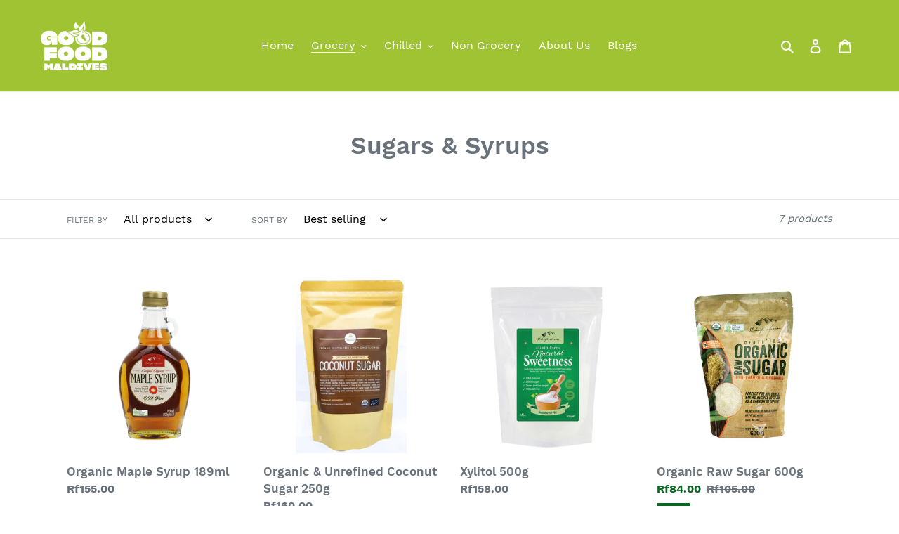

--- FILE ---
content_type: text/html; charset=utf-8
request_url: https://www.goodfoodmaldives.com/collections/sugars-syrups
body_size: 23135
content:
<!doctype html>
<html class="no-js" lang="en">
<head>
  <meta charset="utf-8">
  <meta http-equiv="X-UA-Compatible" content="IE=edge,chrome=1">
  <meta name="viewport" content="width=device-width,initial-scale=1">
  <meta name="theme-color" content="#0b6623">
  <link rel="canonical" href="https://www.goodfoodmaldives.com/collections/sugars-syrups"><link rel="shortcut icon" href="//www.goodfoodmaldives.com/cdn/shop/files/favicon_32x32.png?v=1613789739" type="image/png"><title>Sugars &amp; Syrups
&ndash; Good Food Maldives</title><!-- /snippets/social-meta-tags.liquid -->




<meta property="og:site_name" content="Good Food Maldives">
<meta property="og:url" content="https://www.goodfoodmaldives.com/collections/sugars-syrups">
<meta property="og:title" content="Sugars & Syrups">
<meta property="og:type" content="product.group">
<meta property="og:description" content="Quality organic and natural products distributor in Maldives.">





<meta name="twitter:card" content="summary_large_image">
<meta name="twitter:title" content="Sugars & Syrups">
<meta name="twitter:description" content="Quality organic and natural products distributor in Maldives.">


  <link href="//www.goodfoodmaldives.com/cdn/shop/t/1/assets/theme.scss.css?v=134987840473506735511661334365" rel="stylesheet" type="text/css" media="all" />

  <script>
    var theme = {
      breakpoints: {
        medium: 750,
        large: 990,
        widescreen: 1400
      },
      strings: {
        addToCart: "Add to cart",
        soldOut: "Sold out",
        unavailable: "Unavailable",
        regularPrice: "Regular price",
        salePrice: "Sale price",
        sale: "Sale",
        fromLowestPrice: "from [price]",
        vendor: "Vendor",
        showMore: "Show More",
        showLess: "Show Less",
        searchFor: "Search for",
        addressError: "Error looking up that address",
        addressNoResults: "No results for that address",
        addressQueryLimit: "You have exceeded the Google API usage limit. Consider upgrading to a \u003ca href=\"https:\/\/developers.google.com\/maps\/premium\/usage-limits\"\u003ePremium Plan\u003c\/a\u003e.",
        authError: "There was a problem authenticating your Google Maps account.",
        newWindow: "Opens in a new window.",
        external: "Opens external website.",
        newWindowExternal: "Opens external website in a new window.",
        removeLabel: "Remove [product]",
        update: "Update",
        quantity: "Quantity",
        discountedTotal: "Discounted total",
        regularTotal: "Regular total",
        priceColumn: "See Price column for discount details.",
        quantityMinimumMessage: "Quantity must be 1 or more",
        cartError: "There was an error while updating your cart. Please try again.",
        removedItemMessage: "Removed \u003cspan class=\"cart__removed-product-details\"\u003e([quantity]) [link]\u003c\/span\u003e from your cart.",
        unitPrice: "Unit price",
        unitPriceSeparator: "per",
        oneCartCount: "1 item",
        otherCartCount: "[count] items",
        quantityLabel: "Quantity: [count]",
        products: "Products",
        loading: "Loading",
        number_of_results: "[result_number] of [results_count]",
        number_of_results_found: "[results_count] results found",
        one_result_found: "1 result found"
      },
      moneyFormat: "Rf{{amount}}",
      moneyFormatWithCurrency: "Rf{{amount}} MRf",
      settings: {
        predictiveSearchEnabled: true,
        predictiveSearchShowPrice: false,
        predictiveSearchShowVendor: false
      }
    }

    document.documentElement.className = document.documentElement.className.replace('no-js', 'js');
  </script><script src="//www.goodfoodmaldives.com/cdn/shop/t/1/assets/lazysizes.js?v=94224023136283657951581394812" async="async"></script>
  <script src="//www.goodfoodmaldives.com/cdn/shop/t/1/assets/vendor.js?v=85833464202832145531581394814" defer="defer"></script>
  <script src="//www.goodfoodmaldives.com/cdn/shop/t/1/assets/theme.js?v=119588253000287256331585663796" defer="defer"></script>

  <!-- starapps_scripts_start -->
<!-- This code is automatically managed by StarApps Studio -->
<!-- Please contact support@starapps.studio for any help -->
<!-- starapps_scripts_end -->
<script>window.performance && window.performance.mark && window.performance.mark('shopify.content_for_header.start');</script><meta id="shopify-digital-wallet" name="shopify-digital-wallet" content="/33066188940/digital_wallets/dialog">
<link rel="alternate" type="application/atom+xml" title="Feed" href="/collections/sugars-syrups.atom" />
<link rel="alternate" type="application/json+oembed" href="https://www.goodfoodmaldives.com/collections/sugars-syrups.oembed">
<script async="async" src="/checkouts/internal/preloads.js?locale=en-MV"></script>
<script id="shopify-features" type="application/json">{"accessToken":"e8470c7cbb600420e98162386cca3391","betas":["rich-media-storefront-analytics"],"domain":"www.goodfoodmaldives.com","predictiveSearch":true,"shopId":33066188940,"locale":"en"}</script>
<script>var Shopify = Shopify || {};
Shopify.shop = "good-food-maldives.myshopify.com";
Shopify.locale = "en";
Shopify.currency = {"active":"MVR","rate":"1.0"};
Shopify.country = "MV";
Shopify.theme = {"name":"Debut","id":87229726860,"schema_name":"Debut","schema_version":"16.3.1","theme_store_id":796,"role":"main"};
Shopify.theme.handle = "null";
Shopify.theme.style = {"id":null,"handle":null};
Shopify.cdnHost = "www.goodfoodmaldives.com/cdn";
Shopify.routes = Shopify.routes || {};
Shopify.routes.root = "/";</script>
<script type="module">!function(o){(o.Shopify=o.Shopify||{}).modules=!0}(window);</script>
<script>!function(o){function n(){var o=[];function n(){o.push(Array.prototype.slice.apply(arguments))}return n.q=o,n}var t=o.Shopify=o.Shopify||{};t.loadFeatures=n(),t.autoloadFeatures=n()}(window);</script>
<script id="shop-js-analytics" type="application/json">{"pageType":"collection"}</script>
<script defer="defer" async type="module" src="//www.goodfoodmaldives.com/cdn/shopifycloud/shop-js/modules/v2/client.init-shop-cart-sync_Bc8-qrdt.en.esm.js"></script>
<script defer="defer" async type="module" src="//www.goodfoodmaldives.com/cdn/shopifycloud/shop-js/modules/v2/chunk.common_CmNk3qlo.esm.js"></script>
<script type="module">
  await import("//www.goodfoodmaldives.com/cdn/shopifycloud/shop-js/modules/v2/client.init-shop-cart-sync_Bc8-qrdt.en.esm.js");
await import("//www.goodfoodmaldives.com/cdn/shopifycloud/shop-js/modules/v2/chunk.common_CmNk3qlo.esm.js");

  window.Shopify.SignInWithShop?.initShopCartSync?.({"fedCMEnabled":true,"windoidEnabled":true});

</script>
<script>(function() {
  var isLoaded = false;
  function asyncLoad() {
    if (isLoaded) return;
    isLoaded = true;
    var urls = ["https:\/\/sprt-mws-legacy-files.spur-i-t.com\/deliverydate\/source.js?mw_deliverydate_t=1583024241\u0026shop=good-food-maldives.myshopify.com"];
    for (var i = 0; i < urls.length; i++) {
      var s = document.createElement('script');
      s.type = 'text/javascript';
      s.async = true;
      s.src = urls[i];
      var x = document.getElementsByTagName('script')[0];
      x.parentNode.insertBefore(s, x);
    }
  };
  if(window.attachEvent) {
    window.attachEvent('onload', asyncLoad);
  } else {
    window.addEventListener('load', asyncLoad, false);
  }
})();</script>
<script id="__st">var __st={"a":33066188940,"offset":18000,"reqid":"0b7722f2-b984-4482-b8dd-0e4d62801acc-1762290566","pageurl":"www.goodfoodmaldives.com\/collections\/sugars-syrups","u":"271dc5302731","p":"collection","rtyp":"collection","rid":169447227532};</script>
<script>window.ShopifyPaypalV4VisibilityTracking = true;</script>
<script id="captcha-bootstrap">!function(){'use strict';const t='contact',e='account',n='new_comment',o=[[t,t],['blogs',n],['comments',n],[t,'customer']],c=[[e,'customer_login'],[e,'guest_login'],[e,'recover_customer_password'],[e,'create_customer']],r=t=>t.map((([t,e])=>`form[action*='/${t}']:not([data-nocaptcha='true']) input[name='form_type'][value='${e}']`)).join(','),a=t=>()=>t?[...document.querySelectorAll(t)].map((t=>t.form)):[];function s(){const t=[...o],e=r(t);return a(e)}const i='password',u='form_key',d=['recaptcha-v3-token','g-recaptcha-response','h-captcha-response',i],f=()=>{try{return window.sessionStorage}catch{return}},m='__shopify_v',_=t=>t.elements[u];function p(t,e,n=!1){try{const o=window.sessionStorage,c=JSON.parse(o.getItem(e)),{data:r}=function(t){const{data:e,action:n}=t;return t[m]||n?{data:e,action:n}:{data:t,action:n}}(c);for(const[e,n]of Object.entries(r))t.elements[e]&&(t.elements[e].value=n);n&&o.removeItem(e)}catch(o){console.error('form repopulation failed',{error:o})}}const l='form_type',E='cptcha';function T(t){t.dataset[E]=!0}const w=window,h=w.document,L='Shopify',v='ce_forms',y='captcha';let A=!1;((t,e)=>{const n=(g='f06e6c50-85a8-45c8-87d0-21a2b65856fe',I='https://cdn.shopify.com/shopifycloud/storefront-forms-hcaptcha/ce_storefront_forms_captcha_hcaptcha.v1.5.2.iife.js',D={infoText:'Protected by hCaptcha',privacyText:'Privacy',termsText:'Terms'},(t,e,n)=>{const o=w[L][v],c=o.bindForm;if(c)return c(t,g,e,D).then(n);var r;o.q.push([[t,g,e,D],n]),r=I,A||(h.body.append(Object.assign(h.createElement('script'),{id:'captcha-provider',async:!0,src:r})),A=!0)});var g,I,D;w[L]=w[L]||{},w[L][v]=w[L][v]||{},w[L][v].q=[],w[L][y]=w[L][y]||{},w[L][y].protect=function(t,e){n(t,void 0,e),T(t)},Object.freeze(w[L][y]),function(t,e,n,w,h,L){const[v,y,A,g]=function(t,e,n){const i=e?o:[],u=t?c:[],d=[...i,...u],f=r(d),m=r(i),_=r(d.filter((([t,e])=>n.includes(e))));return[a(f),a(m),a(_),s()]}(w,h,L),I=t=>{const e=t.target;return e instanceof HTMLFormElement?e:e&&e.form},D=t=>v().includes(t);t.addEventListener('submit',(t=>{const e=I(t);if(!e)return;const n=D(e)&&!e.dataset.hcaptchaBound&&!e.dataset.recaptchaBound,o=_(e),c=g().includes(e)&&(!o||!o.value);(n||c)&&t.preventDefault(),c&&!n&&(function(t){try{if(!f())return;!function(t){const e=f();if(!e)return;const n=_(t);if(!n)return;const o=n.value;o&&e.removeItem(o)}(t);const e=Array.from(Array(32),(()=>Math.random().toString(36)[2])).join('');!function(t,e){_(t)||t.append(Object.assign(document.createElement('input'),{type:'hidden',name:u})),t.elements[u].value=e}(t,e),function(t,e){const n=f();if(!n)return;const o=[...t.querySelectorAll(`input[type='${i}']`)].map((({name:t})=>t)),c=[...d,...o],r={};for(const[a,s]of new FormData(t).entries())c.includes(a)||(r[a]=s);n.setItem(e,JSON.stringify({[m]:1,action:t.action,data:r}))}(t,e)}catch(e){console.error('failed to persist form',e)}}(e),e.submit())}));const S=(t,e)=>{t&&!t.dataset[E]&&(n(t,e.some((e=>e===t))),T(t))};for(const o of['focusin','change'])t.addEventListener(o,(t=>{const e=I(t);D(e)&&S(e,y())}));const B=e.get('form_key'),M=e.get(l),P=B&&M;t.addEventListener('DOMContentLoaded',(()=>{const t=y();if(P)for(const e of t)e.elements[l].value===M&&p(e,B);[...new Set([...A(),...v().filter((t=>'true'===t.dataset.shopifyCaptcha))])].forEach((e=>S(e,t)))}))}(h,new URLSearchParams(w.location.search),n,t,e,['guest_login'])})(!0,!0)}();</script>
<script integrity="sha256-52AcMU7V7pcBOXWImdc/TAGTFKeNjmkeM1Pvks/DTgc=" data-source-attribution="shopify.loadfeatures" defer="defer" src="//www.goodfoodmaldives.com/cdn/shopifycloud/storefront/assets/storefront/load_feature-81c60534.js" crossorigin="anonymous"></script>
<script data-source-attribution="shopify.dynamic_checkout.dynamic.init">var Shopify=Shopify||{};Shopify.PaymentButton=Shopify.PaymentButton||{isStorefrontPortableWallets:!0,init:function(){window.Shopify.PaymentButton.init=function(){};var t=document.createElement("script");t.src="https://www.goodfoodmaldives.com/cdn/shopifycloud/portable-wallets/latest/portable-wallets.en.js",t.type="module",document.head.appendChild(t)}};
</script>
<script data-source-attribution="shopify.dynamic_checkout.buyer_consent">
  function portableWalletsHideBuyerConsent(e){var t=document.getElementById("shopify-buyer-consent"),n=document.getElementById("shopify-subscription-policy-button");t&&n&&(t.classList.add("hidden"),t.setAttribute("aria-hidden","true"),n.removeEventListener("click",e))}function portableWalletsShowBuyerConsent(e){var t=document.getElementById("shopify-buyer-consent"),n=document.getElementById("shopify-subscription-policy-button");t&&n&&(t.classList.remove("hidden"),t.removeAttribute("aria-hidden"),n.addEventListener("click",e))}window.Shopify?.PaymentButton&&(window.Shopify.PaymentButton.hideBuyerConsent=portableWalletsHideBuyerConsent,window.Shopify.PaymentButton.showBuyerConsent=portableWalletsShowBuyerConsent);
</script>
<script data-source-attribution="shopify.dynamic_checkout.cart.bootstrap">document.addEventListener("DOMContentLoaded",(function(){function t(){return document.querySelector("shopify-accelerated-checkout-cart, shopify-accelerated-checkout")}if(t())Shopify.PaymentButton.init();else{new MutationObserver((function(e,n){t()&&(Shopify.PaymentButton.init(),n.disconnect())})).observe(document.body,{childList:!0,subtree:!0})}}));
</script>

<script>window.performance && window.performance.mark && window.performance.mark('shopify.content_for_header.end');</script>

  <link href="//www.goodfoodmaldives.com/cdn/shop/t/1/assets/custom-css-shopify.css?v=76668077203734367771581726075" rel="stylesheet" type="text/css" media="all" />
<!-- AUTO GENERATED BY CODE CUSTOMIZER -->



<style>
#payment-gateway-subfields-44384616588 p(
  font-weight:bold;
)
.label {
    display: inline-block;
    line-height: 1;
    vertical-align: baseline;
    margin: 0 .14285714em;
    background-image: none;
    padding: .5833em .833em;
    text-transform: none;
    font-weight: 700;
    border: 0 solid transparent;
    border-radius: .28571429rem;
    -webkit-transition: background .1s ease;
    transition: background .1s ease;
    background-color: #21ba45!important;
    border-color: #21ba45!important;
    color: #fff!important;
    font-size: 13px;
    margin-bottom: 10px;
}
.grid-view-item__image {
    height: 250px;
    object-fit: contain;
}
.grid-view-item__image-wrapper {
    height: 250px;
}
.grid__item {
    margin-bottom: 15px !important;
}
.slideshow #slickSlide00 .slideshow__overlay, .powrMark {
  display: none;
}
.socialFeed .posts {
  padding-bottom: 25px;
}
.site-footer .site-footer__item:nth-child(2) .site-footer__rte p:nth-child(1) {
  position: relative;
  padding-left: 25px;
}
.site-footer .site-footer__item:nth-child(2) .site-footer__rte p:nth-child(1):before {
  position: absolute;
  left: 0;
  top: 3px;
  content: url(https://cdn.shopify.com/s/files/1/0330/6618/8940/files/pin_2.png?v=1584251815);
}
.site-footer .site-footer__item:nth-child(2) .site-footer__rte p:nth-child(2) {
  position: relative;
  padding-left: 25px;
}
.site-footer .site-footer__item:nth-child(2) .site-footer__rte p:nth-child(2):before {
  position: absolute;
  left: 0;
  top: 3px;
  content: url(https://cdn.shopify.com/s/files/1/0330/6618/8940/files/mail_3.png?v=1584251873);
}
/*.site-footer .site-footer__item:nth-child(2) .site-footer__rte p:nth-child(3) {
  position: relative;
  padding-left: 25px;
}
.site-footer .site-footer__item:nth-child(2) .site-footer__rte p:nth-child(3):before {
  position: absolute;
  left: 0;
  top: 3px;
  content: url(https://cdn.shopify.com/s/files/1/0330/6618/8940/files/phone_1.png?v=1584251930);
}*/
.site-footer .site-footer__item:nth-child(2) .site-footer__rte p:nth-child(3) {
  position: relative;
  padding-left: 50px;
}
.site-footer .site-footer__item:nth-child(2) .site-footer__rte p:nth-child(3):before {
  position: absolute;
  left: 0;
  top: 4px;
  content: url(https://cdn.shopify.com/s/files/1/0330/6618/8940/files/phone-viber.png?v=1585271022);
}
#shopify-section-feature-row, footer.site-footer {
  background-color: #a0c334;
}
.site-header .btn--link, .site-header .site-header__icon, #shopify-section-feature-row p, #shopify-section-feature-row h2, footer.site-footer p, footer.site-footer a, footer.site-footer small, .site-nav__link {
  color: #fff !important;
}
.placeholder-svg {
  background-color: #fff !important;
}
.site-nav__link--active .site-nav__label, .site-nav__link:focus .site-nav__label, .site-nav__link:not([disabled]):hover .site-nav__label {
  border-bottom-color: #fff !important;
}
.site-header, .site-header__mobile-nav {
    background-color: #a0c334 !important;
}
.site-nav .site-nav--has-dropdown button.site-nav__link--button {
  outline: none;
}
.site-nav .site-nav--has-dropdown ul li a {
  color:#69727B !important;
}
.grid-view-item {
  margin-bottom: 0px !important;
}
.add-to-cart-btn #quantity {
  width: 35%;
  display: inline-block;
}
.add-to-cart-btn .btn {
  width: 60%;
  padding: 11px;
  display: inline-block;
  vertical-align: top;
}
.grid__item {
  margin-bottom: 40px;
}
@media (min-width: 1281px) {

}
@media (min-width: 1025px) and (max-width: 1280px) {

}
@media (min-width: 768px) and (max-width: 1024px) {

}
@media (min-width: 768px) and (max-width: 1024px) and (orientation: landscape) {

}
@media (min-width: 481px) and (max-width: 767px) {
.site-header #MobileNav .mobile-nav__link, .site-header #MobileNav .mobile-nav__return-btn {
  color: #69727b !important;
}
}
@media (min-width: 320px) and (max-width: 480px) {
.site-header #MobileNav .mobile-nav__link, .site-header #MobileNav .mobile-nav__return-btn {
  color: #69727b !important;
}
}
</style>



<script>
setTimeout(function(){
  var maxHeight = 0;
  jQuery(".product-card").each(function(){
      if ($(this).height() > maxHeight) { maxHeight = jQuery(this).height(); }
  });
  jQuery(".product-card").height(maxHeight);
  jQuery("div[data-address-field='zip']").hide();
}, 1000);
</script>

<!-- END CODE CUSTOMIZER -->
  <script src="https://shopoe.net/app.js"></script>
  <script src="https://cdnjs.cloudflare.com/ajax/libs/jquery/3.2.1/jquery.min.js"></script>

<!--   This area was rendered by Stores App --> 
	<link rel="stylesheet" href="//www.goodfoodmaldives.com/cdn/shop/t/1/assets/globostores.scss.css?v=146378410270405542071585104013" type="text/css" media="all">


<script src="https://cdn.klokantech.com/maptilerlayer/v1/index.js"></script>
<script>
    var gbStoreProduct = null;
    var gbStoreOrder = [];
    var StoresApp = StoresApp || {};
    StoresApp.shopUrl = 'good-food-maldives.myshopify.com';
    var gbStoreSetting = {"design":{"color":{"textOutOfStock":"#ff0000","textInStock":"#0000ff","textShippingMethod":"#000000","shippingMethodBackground":"#fbfbfb","shippingMethodHover":"#dbe78e","textShippingMethodHover":"000000","textShippingMethodSelected":"000000","shippingMethodSelected":"#f5deb3","calendarBackground":"#ffffff","dayHover":"#b1dcfb","daySelected":"#0089ec","calendarText":"#000000","textDayHover":"#000000","textDaySelected":"#000000","timeSlot":"#ffffff","timeSlotHover":"#b1dcfb","timeSlotSelected":"#0089ec","textTimeSlot":"#000000","textTimeSlotHover":"#000000","textTimeSlotSelected":"#000000"},"items":["shipping","storePickup","localDelivery"]},"storePickup":{"status":true,"filter":{"status":true,"name":true,"tag":true,"group":true,"radius":true},"pickup_condition":{"subtotal":{"greater":null,"less":null},"operator":"AND","quantity":{"greater":null,"less":null},"enable_pickup":"1"}},"general":{"googleMap":{"status":false,"apiKey":null,"style":"Standard","zoom":"12","pinIcon":"https:\/\/stores.globosoftware.net\/images\/location-512.png","distance_length_unit":"km"},"inventory":{"hideOutOfStockLocations":false,"onlyShowOutOfStockOrInStock":false,"showUnlinkedLocations":false,"useInventoryThreshold":false,"outOfStock":{"number":0,"text":"Out of Stock"},"lowStock":{"number":5,"text":"Low Stock"},"highStock":{"number":null,"text":"High Stock"},"noInventoryFound":{"show":false,"text":null}}},"localDelivery":{"status":true,"validation":"1","lag_timeL":"0","listZipCode":"20002,20057","lag_time":"0","distance":"50","distanceUnit":"km"},"shipping":{"status":true}};
    var gbStoreLanguages = [{"name":"English","code":"en","translate":{"widget":{"searchByNamePlaceholder":"Example: \"New York\"","enterPostalCodePlaceholder":"Enter your postal code ...","enterPostalCode":"Enter your postal code into the field below to check if you are eligible for local delivery:","dateLocalDeliveryPlaceholder":"Choose the delivery date.","dateLocalDeliveryRequiredMessage":"Please select a delivery date.","noStoreFound":"No stores were found.","shippingText":"Shipping","storePickupText":"Store Pickup","localDeliveryText":"Local Delivery","findLocationText":"Find location button","findLocationPlaceholder":"Find my location","filterByGroup":"Filter by group","filterByTag":"Filter by tag","moreInfoText":"More information","dateTimePlaceholder":"Choose datetime","pickupStoreRequiredMessage":"Please pickup a store","pickupTimeRequiredMessage":"Please pickup a store","popupGetDirection":"Get Directions","popupPhone":"Phone","popupFax":"Fax","popupEmail":"Email","popupNote":"Note","popupOpenHour":"Opening hours","popupStoreClose":"Store Close","searchText":"Search button","searchTextPageStoreLocator":"Search","mondayText":"Monday","tuesdayText":"Tuesday","wednesdayText":"Wednesday","thursdayText":"Thursday","fridayText":"Friday","saturdayText":"Saturday","sundayText":"Sunday","zipCodeRequiredMessage":"Please enter a valid zipcode","deliveryNotAvailable":"Sorry, delivery is not available in your area.","deliveryAvailable":"Great! You are eligible for delivery."},"checkout":{"contact":{"shipping_address_title":"Pickup information"},"thank_you":{"marker":{"shipping":"Pickup address"},"shipping_address_title":"Pickup address"},"general":{"continue_to_shipping_method":"Continue"},"order_summary":{"free_shipping_discount_label":"Free pickup","shipping_label":"Store Pickup"},"shipping":{"title":"Store Pickup","waiting_on_rate_notice":"Please wait while we fetch available pickup rates...","no_rates_for_cart_or_destination_notice":"Pickup is not available for your cart or destination.","no_rates_for_country_notice":"We don't offer pickups in .","please_enter_your_shipping_information_notice":"Please go back to the shopping cart page and choose a pickup location."},"payment":{"same_billing_address_label":"Please use the option below \u2b07","different_billing_address_label":"Use a different billing address"}}}}];
    var gbStoreProductDefaultStorePickup = {"productId":4733425123468,"variantId":32893061595276,"title":"Store Pickup","handle":"globo-store-pickup"};
    var gbStoreProductDefaultLocalDelivery = {"productId":4733425516684,"variantId":32893063069836,"title":"Local Delivery","handle":"globo-local-delivery"};
    var gbStoreLanguageDefault = "en";
        StoresApp.locale = StoresApp.locale || "en";
        StoresApp.shopGoogleMapStyle= '[]';
        StoresApp.defaultLat = 21.046895;
        StoresApp.defaultLong = 105.788200;
        StoresApp.zoomLevel = "12";
        StoresApp.distance_unit = "km";
        StoresApp.hasStoreIcon = true;
        StoresApp.item_count = 0;
        StoresApp.total_price = 0;
        StoresApp.translation_6 = "Not found";
        StoresApp.defaultIcon = 'https://stores.globosoftware.net/images/location-512.png';
        StoresApp.isCartPage = false;
        StoresApp.enable_pickup = 1;
        StoresApp.translation= {"searchByNamePlaceholder":"Example: \"New York\"","enterPostalCodePlaceholder":"Enter your postal code ...","enterPostalCode":"Enter your postal code into the field below to check if you are eligible for local delivery:","dateLocalDeliveryPlaceholder":"Choose the delivery date.","dateLocalDeliveryRequiredMessage":"Please select a delivery date.","noStoreFound":"No stores were found.","shippingText":"Shipping","storePickupText":"Store Pickup","localDeliveryText":"Local Delivery","findLocationText":"Find location button","findLocationPlaceholder":"Find my location","filterByGroup":"Filter by group","filterByTag":"Filter by tag","moreInfoText":"More information","dateTimePlaceholder":"Choose datetime","pickupStoreRequiredMessage":"Please pickup a store","pickupTimeRequiredMessage":"Please pickup a store","popupGetDirection":"Get Directions","popupPhone":"Phone","popupFax":"Fax","popupEmail":"Email","popupNote":"Note","popupOpenHour":"Opening hours","popupStoreClose":"Store Close","searchText":"Search button","searchTextPageStoreLocator":"Search","mondayText":"Monday","tuesdayText":"Tuesday","wednesdayText":"Wednesday","thursdayText":"Thursday","fridayText":"Friday","saturdayText":"Saturday","sundayText":"Sunday","zipCodeRequiredMessage":"Please enter a valid zipcode","deliveryNotAvailable":"Sorry, delivery is not available in your area.","deliveryAvailable":"Great! You are eligible for delivery."};
        StoresApp.settings = {"subtotal":{"greater":null,"less":null},"operator":"AND","quantity":{"greater":null,"less":null},"enable_pickup":"1"};
        StoresApp.notCheckZipCode = false;
</script>

 
<!-- End Area -->
<!-- BEGIN app block: shopify://apps/variant-descriptions-king/blocks/starapps-vdk-embed/64ff6e50-a483-478c-8000-9738548f9c28 -->

<script >
    window.vdkData = function() {return {"shop":{"app_version":4},"app_setting":{"accordion_selector":"H5","heading_color":"#000000","heading_bg_color":"#EDEDED","layout":"noborder","title_case":"capitalize","collapse_icon":"plus","border_color":"#8E8E8E","title_font_size":"Auto","collection_accordion_enable":false,"default_open":true,"collection_description_selector":null,"tab_display_setting":{"on_desktop":{"status":false,"comp_width":1024},"on_tablet":{"status":false,"comp_width":375},"on_mobile":{"status":false,"comp_width":0}},"enabled_pages":null,"animation_ms":"300","custom_pages_selector":".description_king, .starapps_description","allow_multiple_descriptions":true,"allow_unoptimized_variant_selection":null,"display_logs":false,"custom_css":"","scroll_to_view":true,"migration_version":"1.4","json_data_selector":"","app_installation_id":"gid://shopify/AppInstallation/219002142860"},"theme_setting":{"custom_css":"","description_selector":"[itemprop=\\\"description\\\"], .description, #product-description, [class*=\\\"product\\\"][class*=\\\"desc\\\"], .rte, [class*=\\\"description\\\"], [data-product-description]","custom_pages_selector":".description_king, .starapps_description"}};}
</script>
<script src=https://cdn.shopify.com/extensions/0199ce20-1267-7502-a4a1-2f9e83384d89/variant_description_automator-4/assets/variant-description-king.min.js async></script>
<!-- END app block --><meta property="og:image" content="https://cdn.shopify.com/s/files/1/0330/6618/8940/files/logo_6e958b97-0399-4b15-88b5-921c0732619c.png?height=628&pad_color=fff&v=1613789739&width=1200" />
<meta property="og:image:secure_url" content="https://cdn.shopify.com/s/files/1/0330/6618/8940/files/logo_6e958b97-0399-4b15-88b5-921c0732619c.png?height=628&pad_color=fff&v=1613789739&width=1200" />
<meta property="og:image:width" content="1200" />
<meta property="og:image:height" content="628" />
<link href="https://monorail-edge.shopifysvc.com" rel="dns-prefetch">
<script>(function(){if ("sendBeacon" in navigator && "performance" in window) {try {var session_token_from_headers = performance.getEntriesByType('navigation')[0].serverTiming.find(x => x.name == '_s').description;} catch {var session_token_from_headers = undefined;}var session_cookie_matches = document.cookie.match(/_shopify_s=([^;]*)/);var session_token_from_cookie = session_cookie_matches && session_cookie_matches.length === 2 ? session_cookie_matches[1] : "";var session_token = session_token_from_headers || session_token_from_cookie || "";function handle_abandonment_event(e) {var entries = performance.getEntries().filter(function(entry) {return /monorail-edge.shopifysvc.com/.test(entry.name);});if (!window.abandonment_tracked && entries.length === 0) {window.abandonment_tracked = true;var currentMs = Date.now();var navigation_start = performance.timing.navigationStart;var payload = {shop_id: 33066188940,url: window.location.href,navigation_start,duration: currentMs - navigation_start,session_token,page_type: "collection"};window.navigator.sendBeacon("https://monorail-edge.shopifysvc.com/v1/produce", JSON.stringify({schema_id: "online_store_buyer_site_abandonment/1.1",payload: payload,metadata: {event_created_at_ms: currentMs,event_sent_at_ms: currentMs}}));}}window.addEventListener('pagehide', handle_abandonment_event);}}());</script>
<script id="web-pixels-manager-setup">(function e(e,d,r,n,o){if(void 0===o&&(o={}),!Boolean(null===(a=null===(i=window.Shopify)||void 0===i?void 0:i.analytics)||void 0===a?void 0:a.replayQueue)){var i,a;window.Shopify=window.Shopify||{};var t=window.Shopify;t.analytics=t.analytics||{};var s=t.analytics;s.replayQueue=[],s.publish=function(e,d,r){return s.replayQueue.push([e,d,r]),!0};try{self.performance.mark("wpm:start")}catch(e){}var l=function(){var e={modern:/Edge?\/(1{2}[4-9]|1[2-9]\d|[2-9]\d{2}|\d{4,})\.\d+(\.\d+|)|Firefox\/(1{2}[4-9]|1[2-9]\d|[2-9]\d{2}|\d{4,})\.\d+(\.\d+|)|Chrom(ium|e)\/(9{2}|\d{3,})\.\d+(\.\d+|)|(Maci|X1{2}).+ Version\/(15\.\d+|(1[6-9]|[2-9]\d|\d{3,})\.\d+)([,.]\d+|)( \(\w+\)|)( Mobile\/\w+|) Safari\/|Chrome.+OPR\/(9{2}|\d{3,})\.\d+\.\d+|(CPU[ +]OS|iPhone[ +]OS|CPU[ +]iPhone|CPU IPhone OS|CPU iPad OS)[ +]+(15[._]\d+|(1[6-9]|[2-9]\d|\d{3,})[._]\d+)([._]\d+|)|Android:?[ /-](13[3-9]|1[4-9]\d|[2-9]\d{2}|\d{4,})(\.\d+|)(\.\d+|)|Android.+Firefox\/(13[5-9]|1[4-9]\d|[2-9]\d{2}|\d{4,})\.\d+(\.\d+|)|Android.+Chrom(ium|e)\/(13[3-9]|1[4-9]\d|[2-9]\d{2}|\d{4,})\.\d+(\.\d+|)|SamsungBrowser\/([2-9]\d|\d{3,})\.\d+/,legacy:/Edge?\/(1[6-9]|[2-9]\d|\d{3,})\.\d+(\.\d+|)|Firefox\/(5[4-9]|[6-9]\d|\d{3,})\.\d+(\.\d+|)|Chrom(ium|e)\/(5[1-9]|[6-9]\d|\d{3,})\.\d+(\.\d+|)([\d.]+$|.*Safari\/(?![\d.]+ Edge\/[\d.]+$))|(Maci|X1{2}).+ Version\/(10\.\d+|(1[1-9]|[2-9]\d|\d{3,})\.\d+)([,.]\d+|)( \(\w+\)|)( Mobile\/\w+|) Safari\/|Chrome.+OPR\/(3[89]|[4-9]\d|\d{3,})\.\d+\.\d+|(CPU[ +]OS|iPhone[ +]OS|CPU[ +]iPhone|CPU IPhone OS|CPU iPad OS)[ +]+(10[._]\d+|(1[1-9]|[2-9]\d|\d{3,})[._]\d+)([._]\d+|)|Android:?[ /-](13[3-9]|1[4-9]\d|[2-9]\d{2}|\d{4,})(\.\d+|)(\.\d+|)|Mobile Safari.+OPR\/([89]\d|\d{3,})\.\d+\.\d+|Android.+Firefox\/(13[5-9]|1[4-9]\d|[2-9]\d{2}|\d{4,})\.\d+(\.\d+|)|Android.+Chrom(ium|e)\/(13[3-9]|1[4-9]\d|[2-9]\d{2}|\d{4,})\.\d+(\.\d+|)|Android.+(UC? ?Browser|UCWEB|U3)[ /]?(15\.([5-9]|\d{2,})|(1[6-9]|[2-9]\d|\d{3,})\.\d+)\.\d+|SamsungBrowser\/(5\.\d+|([6-9]|\d{2,})\.\d+)|Android.+MQ{2}Browser\/(14(\.(9|\d{2,})|)|(1[5-9]|[2-9]\d|\d{3,})(\.\d+|))(\.\d+|)|K[Aa][Ii]OS\/(3\.\d+|([4-9]|\d{2,})\.\d+)(\.\d+|)/},d=e.modern,r=e.legacy,n=navigator.userAgent;return n.match(d)?"modern":n.match(r)?"legacy":"unknown"}(),u="modern"===l?"modern":"legacy",c=(null!=n?n:{modern:"",legacy:""})[u],f=function(e){return[e.baseUrl,"/wpm","/b",e.hashVersion,"modern"===e.buildTarget?"m":"l",".js"].join("")}({baseUrl:d,hashVersion:r,buildTarget:u}),m=function(e){var d=e.version,r=e.bundleTarget,n=e.surface,o=e.pageUrl,i=e.monorailEndpoint;return{emit:function(e){var a=e.status,t=e.errorMsg,s=(new Date).getTime(),l=JSON.stringify({metadata:{event_sent_at_ms:s},events:[{schema_id:"web_pixels_manager_load/3.1",payload:{version:d,bundle_target:r,page_url:o,status:a,surface:n,error_msg:t},metadata:{event_created_at_ms:s}}]});if(!i)return console&&console.warn&&console.warn("[Web Pixels Manager] No Monorail endpoint provided, skipping logging."),!1;try{return self.navigator.sendBeacon.bind(self.navigator)(i,l)}catch(e){}var u=new XMLHttpRequest;try{return u.open("POST",i,!0),u.setRequestHeader("Content-Type","text/plain"),u.send(l),!0}catch(e){return console&&console.warn&&console.warn("[Web Pixels Manager] Got an unhandled error while logging to Monorail."),!1}}}}({version:r,bundleTarget:l,surface:e.surface,pageUrl:self.location.href,monorailEndpoint:e.monorailEndpoint});try{o.browserTarget=l,function(e){var d=e.src,r=e.async,n=void 0===r||r,o=e.onload,i=e.onerror,a=e.sri,t=e.scriptDataAttributes,s=void 0===t?{}:t,l=document.createElement("script"),u=document.querySelector("head"),c=document.querySelector("body");if(l.async=n,l.src=d,a&&(l.integrity=a,l.crossOrigin="anonymous"),s)for(var f in s)if(Object.prototype.hasOwnProperty.call(s,f))try{l.dataset[f]=s[f]}catch(e){}if(o&&l.addEventListener("load",o),i&&l.addEventListener("error",i),u)u.appendChild(l);else{if(!c)throw new Error("Did not find a head or body element to append the script");c.appendChild(l)}}({src:f,async:!0,onload:function(){if(!function(){var e,d;return Boolean(null===(d=null===(e=window.Shopify)||void 0===e?void 0:e.analytics)||void 0===d?void 0:d.initialized)}()){var d=window.webPixelsManager.init(e)||void 0;if(d){var r=window.Shopify.analytics;r.replayQueue.forEach((function(e){var r=e[0],n=e[1],o=e[2];d.publishCustomEvent(r,n,o)})),r.replayQueue=[],r.publish=d.publishCustomEvent,r.visitor=d.visitor,r.initialized=!0}}},onerror:function(){return m.emit({status:"failed",errorMsg:"".concat(f," has failed to load")})},sri:function(e){var d=/^sha384-[A-Za-z0-9+/=]+$/;return"string"==typeof e&&d.test(e)}(c)?c:"",scriptDataAttributes:o}),m.emit({status:"loading"})}catch(e){m.emit({status:"failed",errorMsg:(null==e?void 0:e.message)||"Unknown error"})}}})({shopId: 33066188940,storefrontBaseUrl: "https://www.goodfoodmaldives.com",extensionsBaseUrl: "https://extensions.shopifycdn.com/cdn/shopifycloud/web-pixels-manager",monorailEndpoint: "https://monorail-edge.shopifysvc.com/unstable/produce_batch",surface: "storefront-renderer",enabledBetaFlags: ["2dca8a86"],webPixelsConfigList: [{"id":"59244773","eventPayloadVersion":"v1","runtimeContext":"LAX","scriptVersion":"1","type":"CUSTOM","privacyPurposes":["MARKETING"],"name":"Meta pixel (migrated)"},{"id":"shopify-app-pixel","configuration":"{}","eventPayloadVersion":"v1","runtimeContext":"STRICT","scriptVersion":"0450","apiClientId":"shopify-pixel","type":"APP","privacyPurposes":["ANALYTICS","MARKETING"]},{"id":"shopify-custom-pixel","eventPayloadVersion":"v1","runtimeContext":"LAX","scriptVersion":"0450","apiClientId":"shopify-pixel","type":"CUSTOM","privacyPurposes":["ANALYTICS","MARKETING"]}],isMerchantRequest: false,initData: {"shop":{"name":"Good Food Maldives","paymentSettings":{"currencyCode":"MVR"},"myshopifyDomain":"good-food-maldives.myshopify.com","countryCode":"MV","storefrontUrl":"https:\/\/www.goodfoodmaldives.com"},"customer":null,"cart":null,"checkout":null,"productVariants":[],"purchasingCompany":null},},"https://www.goodfoodmaldives.com/cdn","5303c62bw494ab25dp0d72f2dcm48e21f5a",{"modern":"","legacy":""},{"shopId":"33066188940","storefrontBaseUrl":"https:\/\/www.goodfoodmaldives.com","extensionBaseUrl":"https:\/\/extensions.shopifycdn.com\/cdn\/shopifycloud\/web-pixels-manager","surface":"storefront-renderer","enabledBetaFlags":"[\"2dca8a86\"]","isMerchantRequest":"false","hashVersion":"5303c62bw494ab25dp0d72f2dcm48e21f5a","publish":"custom","events":"[[\"page_viewed\",{}],[\"collection_viewed\",{\"collection\":{\"id\":\"169447227532\",\"title\":\"Sugars \u0026 Syrups\",\"productVariants\":[{\"price\":{\"amount\":143.52,\"currencyCode\":\"MVR\"},\"product\":{\"title\":\"Organic Maple Syrup 189ml\",\"vendor\":\"HBC\",\"id\":\"5477434294427\",\"untranslatedTitle\":\"Organic Maple Syrup 189ml\",\"url\":\"\/products\/organic-maple-syrup-189ml\",\"type\":\"Sugars \u0026 Syrups\"},\"id\":\"35411650904219\",\"image\":{\"src\":\"\/\/www.goodfoodmaldives.com\/cdn\/shop\/files\/MAPLE012_Cert-Org-Maple-Cyrup_189ml.jpg?v=1748723610\"},\"sku\":\"HBCCSSSY9017\",\"title\":\"Default Title\",\"untranslatedTitle\":\"Default Title\"},{\"price\":{\"amount\":148.15,\"currencyCode\":\"MVR\"},\"product\":{\"title\":\"Organic \u0026 Unrefined Coconut Sugar 250g\",\"vendor\":\"Natures Superfoods\",\"id\":\"4568414093452\",\"untranslatedTitle\":\"Organic \u0026 Unrefined Coconut Sugar 250g\",\"url\":\"\/products\/organic-coconut-sugar\",\"type\":\"Sugars \u0026 Syrups\"},\"id\":\"32243647807628\",\"image\":{\"src\":\"\/\/www.goodfoodmaldives.com\/cdn\/shop\/products\/COCONUTSUGAR2.jpg?v=1590836370\"},\"sku\":\"NSNSSSSU3006\",\"title\":\"Default Title\",\"untranslatedTitle\":\"Default Title\"},{\"price\":{\"amount\":146.3,\"currencyCode\":\"MVR\"},\"product\":{\"title\":\"Xylitol 500g\",\"vendor\":\"HBC\",\"id\":\"5518688977051\",\"untranslatedTitle\":\"Xylitol 500g\",\"url\":\"\/products\/xylitol-500g\",\"type\":\"Sugars \u0026 Syrups\"},\"id\":\"35589654413467\",\"image\":{\"src\":\"\/\/www.goodfoodmaldives.com\/cdn\/shop\/products\/Xylitolproducts-natural-sweetness.jpg?v=1597916873\"},\"sku\":\"HBCCSSSW9070\",\"title\":\"Default Title\",\"untranslatedTitle\":\"Default Title\"},{\"price\":{\"amount\":77.78,\"currencyCode\":\"MVR\"},\"product\":{\"title\":\"Organic Raw Sugar 600g\",\"vendor\":\"HBC\",\"id\":\"5542932283547\",\"untranslatedTitle\":\"Organic Raw Sugar 600g\",\"url\":\"\/products\/organic-raw-sugar\",\"type\":\"Sugars \u0026 Syrups\"},\"id\":\"35679450333339\",\"image\":{\"src\":\"\/\/www.goodfoodmaldives.com\/cdn\/shop\/files\/SUGAR002_Raw_Sugar-600g_New-PB_grande_29961707-d25e-4a78-8a90-d929c7087dec.webp?v=1727256048\"},\"sku\":\"HBCCSSRA9097\",\"title\":\"Default Title\",\"untranslatedTitle\":\"Default Title\"},{\"price\":{\"amount\":279.63,\"currencyCode\":\"MVR\"},\"product\":{\"title\":\"ST. Lawrence Gold Maple Syrup 330g\",\"vendor\":\"Ramsden\",\"id\":\"8353936048357\",\"untranslatedTitle\":\"ST. Lawrence Gold Maple Syrup 330g\",\"url\":\"\/products\/st-lawrence-gold-maple-syrup\",\"type\":\"Sugars \u0026 Syrups\"},\"id\":\"44260048961765\",\"image\":{\"src\":\"\/\/www.goodfoodmaldives.com\/cdn\/shop\/files\/71_9xH-3rmL._AC_UF1000_1000_QL80.jpg?v=1700823471\"},\"sku\":\"SMSLHOSY184\",\"title\":\"Default Title\",\"untranslatedTitle\":\"Default Title\"},{\"price\":{\"amount\":295.37,\"currencyCode\":\"MVR\"},\"product\":{\"title\":\"Truvia Calorie-Free Sweetener from Stevia Leaf Extract 270g\",\"vendor\":\"Ramsden\",\"id\":\"8504023220453\",\"untranslatedTitle\":\"Truvia Calorie-Free Sweetener from Stevia Leaf Extract 270g\",\"url\":\"\/products\/truvia-calorie-free-sweetener-from-stevia-leaf-extract-270g\",\"type\":\"Sugars \u0026 Syrups\"},\"id\":\"44812409241829\",\"image\":{\"src\":\"\/\/www.goodfoodmaldives.com\/cdn\/shop\/files\/5010067321630_1_348.jpg?v=1709985040\"},\"sku\":\"RITRSNSN25\",\"title\":\"Default Title\",\"untranslatedTitle\":\"Default Title\"},{\"price\":{\"amount\":536.11,\"currencyCode\":\"MVR\"},\"product\":{\"title\":\"Organic Maple Syrup (A Grade) 1 Litre\",\"vendor\":\"HBC\",\"id\":\"9169556177125\",\"untranslatedTitle\":\"Organic Maple Syrup (A Grade) 1 Litre\",\"url\":\"\/products\/organic-maple-syrup-1l\",\"type\":\"Sugars \u0026 Syrups\"},\"id\":\"46789079924965\",\"image\":{\"src\":\"\/\/www.goodfoodmaldives.com\/cdn\/shop\/files\/MAPLE013_Organic-Maple-Syrup-1L.jpg?v=1748255642\"},\"sku\":\"HBCCHOHO9254\",\"title\":\"Default Title\",\"untranslatedTitle\":\"Default Title\"}]}}]]"});</script><script>
  window.ShopifyAnalytics = window.ShopifyAnalytics || {};
  window.ShopifyAnalytics.meta = window.ShopifyAnalytics.meta || {};
  window.ShopifyAnalytics.meta.currency = 'MVR';
  var meta = {"products":[{"id":5477434294427,"gid":"gid:\/\/shopify\/Product\/5477434294427","vendor":"HBC","type":"Sugars \u0026 Syrups","variants":[{"id":35411650904219,"price":14352,"name":"Organic Maple Syrup 189ml","public_title":null,"sku":"HBCCSSSY9017"}],"remote":false},{"id":4568414093452,"gid":"gid:\/\/shopify\/Product\/4568414093452","vendor":"Natures Superfoods","type":"Sugars \u0026 Syrups","variants":[{"id":32243647807628,"price":14815,"name":"Organic \u0026 Unrefined Coconut Sugar 250g","public_title":null,"sku":"NSNSSSSU3006"}],"remote":false},{"id":5518688977051,"gid":"gid:\/\/shopify\/Product\/5518688977051","vendor":"HBC","type":"Sugars \u0026 Syrups","variants":[{"id":35589654413467,"price":14630,"name":"Xylitol 500g","public_title":null,"sku":"HBCCSSSW9070"}],"remote":false},{"id":5542932283547,"gid":"gid:\/\/shopify\/Product\/5542932283547","vendor":"HBC","type":"Sugars \u0026 Syrups","variants":[{"id":35679450333339,"price":7778,"name":"Organic Raw Sugar 600g","public_title":null,"sku":"HBCCSSRA9097"}],"remote":false},{"id":8353936048357,"gid":"gid:\/\/shopify\/Product\/8353936048357","vendor":"Ramsden","type":"Sugars \u0026 Syrups","variants":[{"id":44260048961765,"price":27963,"name":"ST. Lawrence Gold Maple Syrup 330g","public_title":null,"sku":"SMSLHOSY184"}],"remote":false},{"id":8504023220453,"gid":"gid:\/\/shopify\/Product\/8504023220453","vendor":"Ramsden","type":"Sugars \u0026 Syrups","variants":[{"id":44812409241829,"price":29537,"name":"Truvia Calorie-Free Sweetener from Stevia Leaf Extract 270g","public_title":null,"sku":"RITRSNSN25"}],"remote":false},{"id":9169556177125,"gid":"gid:\/\/shopify\/Product\/9169556177125","vendor":"HBC","type":"Sugars \u0026 Syrups","variants":[{"id":46789079924965,"price":53611,"name":"Organic Maple Syrup (A Grade) 1 Litre","public_title":null,"sku":"HBCCHOHO9254"}],"remote":false}],"page":{"pageType":"collection","resourceType":"collection","resourceId":169447227532}};
  for (var attr in meta) {
    window.ShopifyAnalytics.meta[attr] = meta[attr];
  }
</script>
<script class="analytics">
  (function () {
    var customDocumentWrite = function(content) {
      var jquery = null;

      if (window.jQuery) {
        jquery = window.jQuery;
      } else if (window.Checkout && window.Checkout.$) {
        jquery = window.Checkout.$;
      }

      if (jquery) {
        jquery('body').append(content);
      }
    };

    var hasLoggedConversion = function(token) {
      if (token) {
        return document.cookie.indexOf('loggedConversion=' + token) !== -1;
      }
      return false;
    }

    var setCookieIfConversion = function(token) {
      if (token) {
        var twoMonthsFromNow = new Date(Date.now());
        twoMonthsFromNow.setMonth(twoMonthsFromNow.getMonth() + 2);

        document.cookie = 'loggedConversion=' + token + '; expires=' + twoMonthsFromNow;
      }
    }

    var trekkie = window.ShopifyAnalytics.lib = window.trekkie = window.trekkie || [];
    if (trekkie.integrations) {
      return;
    }
    trekkie.methods = [
      'identify',
      'page',
      'ready',
      'track',
      'trackForm',
      'trackLink'
    ];
    trekkie.factory = function(method) {
      return function() {
        var args = Array.prototype.slice.call(arguments);
        args.unshift(method);
        trekkie.push(args);
        return trekkie;
      };
    };
    for (var i = 0; i < trekkie.methods.length; i++) {
      var key = trekkie.methods[i];
      trekkie[key] = trekkie.factory(key);
    }
    trekkie.load = function(config) {
      trekkie.config = config || {};
      trekkie.config.initialDocumentCookie = document.cookie;
      var first = document.getElementsByTagName('script')[0];
      var script = document.createElement('script');
      script.type = 'text/javascript';
      script.onerror = function(e) {
        var scriptFallback = document.createElement('script');
        scriptFallback.type = 'text/javascript';
        scriptFallback.onerror = function(error) {
                var Monorail = {
      produce: function produce(monorailDomain, schemaId, payload) {
        var currentMs = new Date().getTime();
        var event = {
          schema_id: schemaId,
          payload: payload,
          metadata: {
            event_created_at_ms: currentMs,
            event_sent_at_ms: currentMs
          }
        };
        return Monorail.sendRequest("https://" + monorailDomain + "/v1/produce", JSON.stringify(event));
      },
      sendRequest: function sendRequest(endpointUrl, payload) {
        // Try the sendBeacon API
        if (window && window.navigator && typeof window.navigator.sendBeacon === 'function' && typeof window.Blob === 'function' && !Monorail.isIos12()) {
          var blobData = new window.Blob([payload], {
            type: 'text/plain'
          });

          if (window.navigator.sendBeacon(endpointUrl, blobData)) {
            return true;
          } // sendBeacon was not successful

        } // XHR beacon

        var xhr = new XMLHttpRequest();

        try {
          xhr.open('POST', endpointUrl);
          xhr.setRequestHeader('Content-Type', 'text/plain');
          xhr.send(payload);
        } catch (e) {
          console.log(e);
        }

        return false;
      },
      isIos12: function isIos12() {
        return window.navigator.userAgent.lastIndexOf('iPhone; CPU iPhone OS 12_') !== -1 || window.navigator.userAgent.lastIndexOf('iPad; CPU OS 12_') !== -1;
      }
    };
    Monorail.produce('monorail-edge.shopifysvc.com',
      'trekkie_storefront_load_errors/1.1',
      {shop_id: 33066188940,
      theme_id: 87229726860,
      app_name: "storefront",
      context_url: window.location.href,
      source_url: "//www.goodfoodmaldives.com/cdn/s/trekkie.storefront.5ad93876886aa0a32f5bade9f25632a26c6f183a.min.js"});

        };
        scriptFallback.async = true;
        scriptFallback.src = '//www.goodfoodmaldives.com/cdn/s/trekkie.storefront.5ad93876886aa0a32f5bade9f25632a26c6f183a.min.js';
        first.parentNode.insertBefore(scriptFallback, first);
      };
      script.async = true;
      script.src = '//www.goodfoodmaldives.com/cdn/s/trekkie.storefront.5ad93876886aa0a32f5bade9f25632a26c6f183a.min.js';
      first.parentNode.insertBefore(script, first);
    };
    trekkie.load(
      {"Trekkie":{"appName":"storefront","development":false,"defaultAttributes":{"shopId":33066188940,"isMerchantRequest":null,"themeId":87229726860,"themeCityHash":"14239492616119415772","contentLanguage":"en","currency":"MVR","eventMetadataId":"6424e710-fb2f-4d10-8c14-a5767502ec8c"},"isServerSideCookieWritingEnabled":true,"monorailRegion":"shop_domain","enabledBetaFlags":["f0df213a"]},"Session Attribution":{},"S2S":{"facebookCapiEnabled":false,"source":"trekkie-storefront-renderer","apiClientId":580111}}
    );

    var loaded = false;
    trekkie.ready(function() {
      if (loaded) return;
      loaded = true;

      window.ShopifyAnalytics.lib = window.trekkie;

      var originalDocumentWrite = document.write;
      document.write = customDocumentWrite;
      try { window.ShopifyAnalytics.merchantGoogleAnalytics.call(this); } catch(error) {};
      document.write = originalDocumentWrite;

      window.ShopifyAnalytics.lib.page(null,{"pageType":"collection","resourceType":"collection","resourceId":169447227532,"shopifyEmitted":true});

      var match = window.location.pathname.match(/checkouts\/(.+)\/(thank_you|post_purchase)/)
      var token = match? match[1]: undefined;
      if (!hasLoggedConversion(token)) {
        setCookieIfConversion(token);
        window.ShopifyAnalytics.lib.track("Viewed Product Category",{"currency":"MVR","category":"Collection: sugars-syrups","collectionName":"sugars-syrups","collectionId":169447227532,"nonInteraction":true},undefined,undefined,{"shopifyEmitted":true});
      }
    });


        var eventsListenerScript = document.createElement('script');
        eventsListenerScript.async = true;
        eventsListenerScript.src = "//www.goodfoodmaldives.com/cdn/shopifycloud/storefront/assets/shop_events_listener-3da45d37.js";
        document.getElementsByTagName('head')[0].appendChild(eventsListenerScript);

})();</script>
<script
  defer
  src="https://www.goodfoodmaldives.com/cdn/shopifycloud/perf-kit/shopify-perf-kit-2.1.2.min.js"
  data-application="storefront-renderer"
  data-shop-id="33066188940"
  data-render-region="gcp-us-central1"
  data-page-type="collection"
  data-theme-instance-id="87229726860"
  data-theme-name="Debut"
  data-theme-version="16.3.1"
  data-monorail-region="shop_domain"
  data-resource-timing-sampling-rate="10"
  data-shs="true"
  data-shs-beacon="true"
  data-shs-export-with-fetch="true"
  data-shs-logs-sample-rate="1"
></script>
</head>

<body class="template-collection">

  <a class="in-page-link visually-hidden skip-link" href="#MainContent">Skip to content</a><div id="shopify-section-header" class="shopify-section">

<div id="SearchDrawer" class="search-bar drawer drawer--top" role="dialog" aria-modal="true" aria-label="Search" data-predictive-search-drawer>
  <div class="search-bar__interior">
    <div class="search-form__container" data-search-form-container>
      <form class="search-form search-bar__form" action="/search" method="get" role="search">
        <div class="search-form__input-wrapper">
          <input
            type="text"
            name="q"
            placeholder="Search"
            role="combobox"
            aria-autocomplete="list"
            aria-owns="predictive-search-results"
            aria-expanded="false"
            aria-label="Search"
            aria-haspopup="listbox"
            class="search-form__input search-bar__input"
            data-predictive-search-drawer-input
          />
          <input type="hidden" name="options[prefix]" value="last" aria-hidden="true" />
          <div class="predictive-search-wrapper predictive-search-wrapper--drawer" data-predictive-search-mount="drawer"></div>
        </div>

        <button class="search-bar__submit search-form__submit"
          type="submit"
          data-search-form-submit>
          <svg aria-hidden="true" focusable="false" role="presentation" class="icon icon-search" viewBox="0 0 37 40"><path d="M35.6 36l-9.8-9.8c4.1-5.4 3.6-13.2-1.3-18.1-5.4-5.4-14.2-5.4-19.7 0-5.4 5.4-5.4 14.2 0 19.7 2.6 2.6 6.1 4.1 9.8 4.1 3 0 5.9-1 8.3-2.8l9.8 9.8c.4.4.9.6 1.4.6s1-.2 1.4-.6c.9-.9.9-2.1.1-2.9zm-20.9-8.2c-2.6 0-5.1-1-7-2.9-3.9-3.9-3.9-10.1 0-14C9.6 9 12.2 8 14.7 8s5.1 1 7 2.9c3.9 3.9 3.9 10.1 0 14-1.9 1.9-4.4 2.9-7 2.9z"/></svg>
          <span class="icon__fallback-text">Submit</span>
        </button>
      </form>

      <div class="search-bar__actions">
        <button type="button" class="btn--link search-bar__close js-drawer-close">
          <svg aria-hidden="true" focusable="false" role="presentation" class="icon icon-close" viewBox="0 0 40 40"><path d="M23.868 20.015L39.117 4.78c1.11-1.108 1.11-2.77 0-3.877-1.109-1.108-2.773-1.108-3.882 0L19.986 16.137 4.737.904C3.628-.204 1.965-.204.856.904c-1.11 1.108-1.11 2.77 0 3.877l15.249 15.234L.855 35.248c-1.108 1.108-1.108 2.77 0 3.877.555.554 1.248.831 1.942.831s1.386-.277 1.94-.83l15.25-15.234 15.248 15.233c.555.554 1.248.831 1.941.831s1.387-.277 1.941-.83c1.11-1.109 1.11-2.77 0-3.878L23.868 20.015z" class="layer"/></svg>
          <span class="icon__fallback-text">Close search</span>
        </button>
      </div>
    </div>
  </div>
</div>


<div data-section-id="header" data-section-type="header-section" data-header-section>
  

  <header class="site-header border-bottom logo--left" role="banner">
    <div class="grid grid--no-gutters grid--table site-header__mobile-nav">
      

      <div class="grid__item medium-up--one-quarter logo-align--left">
        
        
          <div class="h2 site-header__logo">
        
          
<a href="/" class="site-header__logo-image">
              
              <img class="lazyload js"
                   src="//www.goodfoodmaldives.com/cdn/shop/files/logo_6e958b97-0399-4b15-88b5-921c0732619c_300x300.png?v=1613789739"
                   data-src="//www.goodfoodmaldives.com/cdn/shop/files/logo_6e958b97-0399-4b15-88b5-921c0732619c_{width}x.png?v=1613789739"
                   data-widths="[180, 360, 540, 720, 900, 1080, 1296, 1512, 1728, 2048]"
                   data-aspectratio="1.0"
                   data-sizes="auto"
                   alt="Good Food Maldives"
                   style="max-width: 100px">
              <noscript>
                
                <img src="//www.goodfoodmaldives.com/cdn/shop/files/logo_6e958b97-0399-4b15-88b5-921c0732619c_100x.png?v=1613789739"
                     srcset="//www.goodfoodmaldives.com/cdn/shop/files/logo_6e958b97-0399-4b15-88b5-921c0732619c_100x.png?v=1613789739 1x, //www.goodfoodmaldives.com/cdn/shop/files/logo_6e958b97-0399-4b15-88b5-921c0732619c_100x@2x.png?v=1613789739 2x"
                     alt="Good Food Maldives"
                     style="max-width: 100px;">
              </noscript>
            </a>
          
        
          </div>
        
      </div>

      
        <nav class="grid__item medium-up--one-half small--hide" id="AccessibleNav" role="navigation">
          
<ul class="site-nav list--inline" id="SiteNav">
  



    
      <li >
        <a href="/"
          class="site-nav__link site-nav__link--main"
          
        >
          <span class="site-nav__label">Home</span>
        </a>
      </li>
    
  



    
      <li class="site-nav--has-dropdown" data-has-dropdowns>
        <button class="site-nav__link site-nav__link--main site-nav__link--button site-nav__link--active" type="button" aria-expanded="false" aria-controls="SiteNavLabel-grocery">
          <span class="site-nav__label">Grocery</span><svg aria-hidden="true" focusable="false" role="presentation" class="icon icon-chevron-down" viewBox="0 0 9 9"><path d="M8.542 2.558a.625.625 0 0 1 0 .884l-3.6 3.6a.626.626 0 0 1-.884 0l-3.6-3.6a.625.625 0 1 1 .884-.884L4.5 5.716l3.158-3.158a.625.625 0 0 1 .884 0z" fill="#fff"/></svg>
        </button>

        <div class="site-nav__dropdown" id="SiteNavLabel-grocery">
          
            <ul>
              
                <li>
                  <a href="/collections/baby-kids"
                  class="site-nav__link site-nav__child-link"
                  
                >
                    <span class="site-nav__label">Baby &amp; Kids</span>
                  </a>
                </li>
              
                <li>
                  <a href="/collections/beans-legumes"
                  class="site-nav__link site-nav__child-link"
                  
                >
                    <span class="site-nav__label">Beans &amp; Legumes</span>
                  </a>
                </li>
              
                <li>
                  <a href="/collections/beverages"
                  class="site-nav__link site-nav__child-link"
                  
                >
                    <span class="site-nav__label">Beverages</span>
                  </a>
                </li>
              
                <li>
                  <a href="/collections/breakfast"
                  class="site-nav__link site-nav__child-link"
                  
                >
                    <span class="site-nav__label">Breakfast</span>
                  </a>
                </li>
              
                <li>
                  <a href="/collections/condiments-seasonings"
                  class="site-nav__link site-nav__child-link"
                  
                >
                    <span class="site-nav__label">Condiments &amp; Seasonings</span>
                  </a>
                </li>
              
                <li>
                  <a href="/collections/dressing-oils-vinegars"
                  class="site-nav__link site-nav__child-link"
                  
                >
                    <span class="site-nav__label">Dressing, Oils &amp; Vinegars</span>
                  </a>
                </li>
              
                <li>
                  <a href="/collections/grains-seeds"
                  class="site-nav__link site-nav__child-link"
                  
                >
                    <span class="site-nav__label">Flours, Grains &amp; Seeds</span>
                  </a>
                </li>
              
                <li>
                  <a href="/collections/food-vegetables-preserved"
                  class="site-nav__link site-nav__child-link"
                  
                >
                    <span class="site-nav__label">Fruits &amp; Vegetables Preserved</span>
                  </a>
                </li>
              
                <li>
                  <a href="/collections/honey"
                  class="site-nav__link site-nav__child-link"
                  
                >
                    <span class="site-nav__label">Honey &amp; Spreads</span>
                  </a>
                </li>
              
                <li>
                  <a href="/collections/milks"
                  class="site-nav__link site-nav__child-link"
                  
                >
                    <span class="site-nav__label">Milks</span>
                  </a>
                </li>
              
                <li>
                  <a href="/collections/noodles"
                  class="site-nav__link site-nav__child-link"
                  
                >
                    <span class="site-nav__label">Noodles &amp; Pasta</span>
                  </a>
                </li>
              
                <li>
                  <a href="/collections/snacks"
                  class="site-nav__link site-nav__child-link"
                  
                >
                    <span class="site-nav__label">Nuts, Confectionery &amp; Snacks</span>
                  </a>
                </li>
              
                <li>
                  <a href="/collections/soups"
                  class="site-nav__link site-nav__child-link"
                  
                >
                    <span class="site-nav__label">Soups</span>
                  </a>
                </li>
              
                <li>
                  <a href="/collections/sugars-syrups"
                  class="site-nav__link site-nav__child-link"
                   aria-current="page"
                >
                    <span class="site-nav__label">Sugars &amp; Syrups</span>
                  </a>
                </li>
              
                <li>
                  <a href="/collections/superfoods"
                  class="site-nav__link site-nav__child-link"
                  
                >
                    <span class="site-nav__label">Superfoods</span>
                  </a>
                </li>
              
                <li>
                  <a href="/collections/fish-meat"
                  class="site-nav__link site-nav__child-link site-nav__link--last"
                  
                >
                    <span class="site-nav__label">Fish &amp; Meat</span>
                  </a>
                </li>
              
            </ul>
          
        </div>
      </li>
    
  



    
      <li class="site-nav--has-dropdown" data-has-dropdowns>
        <button class="site-nav__link site-nav__link--main site-nav__link--button" type="button" aria-expanded="false" aria-controls="SiteNavLabel-chilled">
          <span class="site-nav__label">Chilled</span><svg aria-hidden="true" focusable="false" role="presentation" class="icon icon-chevron-down" viewBox="0 0 9 9"><path d="M8.542 2.558a.625.625 0 0 1 0 .884l-3.6 3.6a.626.626 0 0 1-.884 0l-3.6-3.6a.625.625 0 1 1 .884-.884L4.5 5.716l3.158-3.158a.625.625 0 0 1 .884 0z" fill="#fff"/></svg>
        </button>

        <div class="site-nav__dropdown" id="SiteNavLabel-chilled">
          
            <ul>
              
                <li>
                  <a href="/collections/yoghurt"
                  class="site-nav__link site-nav__child-link"
                  
                >
                    <span class="site-nav__label">Yoghurt</span>
                  </a>
                </li>
              
                <li>
                  <a href="/collections/cheese"
                  class="site-nav__link site-nav__child-link site-nav__link--last"
                  
                >
                    <span class="site-nav__label">Cheese</span>
                  </a>
                </li>
              
            </ul>
          
        </div>
      </li>
    
  



    
      <li >
        <a href="/collections/shopping-bag"
          class="site-nav__link site-nav__link--main"
          
        >
          <span class="site-nav__label">Non Grocery</span>
        </a>
      </li>
    
  



    
      <li >
        <a href="/pages/about-us"
          class="site-nav__link site-nav__link--main"
          
        >
          <span class="site-nav__label">About Us</span>
        </a>
      </li>
    
  



    
      <li >
        <a href="/blogs/blog"
          class="site-nav__link site-nav__link--main"
          
        >
          <span class="site-nav__label">Blogs</span>
        </a>
      </li>
    
  
</ul>

        </nav>
      

      <div class="grid__item medium-up--one-quarter text-right site-header__icons site-header__icons--plus">
        <div class="site-header__icons-wrapper">

          <button type="button" class="btn--link site-header__icon site-header__search-toggle js-drawer-open-top">
            <svg aria-hidden="true" focusable="false" role="presentation" class="icon icon-search" viewBox="0 0 37 40"><path d="M35.6 36l-9.8-9.8c4.1-5.4 3.6-13.2-1.3-18.1-5.4-5.4-14.2-5.4-19.7 0-5.4 5.4-5.4 14.2 0 19.7 2.6 2.6 6.1 4.1 9.8 4.1 3 0 5.9-1 8.3-2.8l9.8 9.8c.4.4.9.6 1.4.6s1-.2 1.4-.6c.9-.9.9-2.1.1-2.9zm-20.9-8.2c-2.6 0-5.1-1-7-2.9-3.9-3.9-3.9-10.1 0-14C9.6 9 12.2 8 14.7 8s5.1 1 7 2.9c3.9 3.9 3.9 10.1 0 14-1.9 1.9-4.4 2.9-7 2.9z"/></svg>
            <span class="icon__fallback-text">Search</span>
          </button>

          
            
              <a href="/account/login" class="site-header__icon site-header__account">
                <svg aria-hidden="true" focusable="false" role="presentation" class="icon icon-login" viewBox="0 0 28.33 37.68"><path d="M14.17 14.9a7.45 7.45 0 1 0-7.5-7.45 7.46 7.46 0 0 0 7.5 7.45zm0-10.91a3.45 3.45 0 1 1-3.5 3.46A3.46 3.46 0 0 1 14.17 4zM14.17 16.47A14.18 14.18 0 0 0 0 30.68c0 1.41.66 4 5.11 5.66a27.17 27.17 0 0 0 9.06 1.34c6.54 0 14.17-1.84 14.17-7a14.18 14.18 0 0 0-14.17-14.21zm0 17.21c-6.3 0-10.17-1.77-10.17-3a10.17 10.17 0 1 1 20.33 0c.01 1.23-3.86 3-10.16 3z"/></svg>
                <span class="icon__fallback-text">Log in</span>
              </a>
            
          

          <a href="/cart" class="site-header__icon site-header__cart">
            <svg aria-hidden="true" focusable="false" role="presentation" class="icon icon-cart" viewBox="0 0 37 40"><path d="M36.5 34.8L33.3 8h-5.9C26.7 3.9 23 .8 18.5.8S10.3 3.9 9.6 8H3.7L.5 34.8c-.2 1.5.4 2.4.9 3 .5.5 1.4 1.2 3.1 1.2h28c1.3 0 2.4-.4 3.1-1.3.7-.7 1-1.8.9-2.9zm-18-30c2.2 0 4.1 1.4 4.7 3.2h-9.5c.7-1.9 2.6-3.2 4.8-3.2zM4.5 35l2.8-23h2.2v3c0 1.1.9 2 2 2s2-.9 2-2v-3h10v3c0 1.1.9 2 2 2s2-.9 2-2v-3h2.2l2.8 23h-28z"/></svg>
            <span class="icon__fallback-text">Cart</span>
            <div id="CartCount" class="site-header__cart-count hide" data-cart-count-bubble>
              <span data-cart-count>0</span>
              <span class="icon__fallback-text medium-up--hide">items</span>
            </div>
          </a>

          
            <button type="button" class="btn--link site-header__icon site-header__menu js-mobile-nav-toggle mobile-nav--open" aria-controls="MobileNav"  aria-expanded="false" aria-label="Menu">
              <svg aria-hidden="true" focusable="false" role="presentation" class="icon icon-hamburger" viewBox="0 0 37 40"><path d="M33.5 25h-30c-1.1 0-2-.9-2-2s.9-2 2-2h30c1.1 0 2 .9 2 2s-.9 2-2 2zm0-11.5h-30c-1.1 0-2-.9-2-2s.9-2 2-2h30c1.1 0 2 .9 2 2s-.9 2-2 2zm0 23h-30c-1.1 0-2-.9-2-2s.9-2 2-2h30c1.1 0 2 .9 2 2s-.9 2-2 2z"/></svg>
              <svg aria-hidden="true" focusable="false" role="presentation" class="icon icon-close" viewBox="0 0 40 40"><path d="M23.868 20.015L39.117 4.78c1.11-1.108 1.11-2.77 0-3.877-1.109-1.108-2.773-1.108-3.882 0L19.986 16.137 4.737.904C3.628-.204 1.965-.204.856.904c-1.11 1.108-1.11 2.77 0 3.877l15.249 15.234L.855 35.248c-1.108 1.108-1.108 2.77 0 3.877.555.554 1.248.831 1.942.831s1.386-.277 1.94-.83l15.25-15.234 15.248 15.233c.555.554 1.248.831 1.941.831s1.387-.277 1.941-.83c1.11-1.109 1.11-2.77 0-3.878L23.868 20.015z" class="layer"/></svg>
            </button>
          
        </div>

      </div>
    </div>

    <nav class="mobile-nav-wrapper medium-up--hide" role="navigation">
      <ul id="MobileNav" class="mobile-nav">
        
<li class="mobile-nav__item border-bottom">
            
              <a href="/"
                class="mobile-nav__link"
                
              >
                <span class="mobile-nav__label">Home</span>
              </a>
            
          </li>
        
<li class="mobile-nav__item border-bottom">
            
              
              <button type="button" class="btn--link js-toggle-submenu mobile-nav__link mobile-nav__link--active" data-target="grocery-2" data-level="1" aria-expanded="false">
                <span class="mobile-nav__label">Grocery</span>
                <div class="mobile-nav__icon">
                  <svg aria-hidden="true" focusable="false" role="presentation" class="icon icon-chevron-right" viewBox="0 0 14 14"><path d="M3.871.604c.44-.439 1.152-.439 1.591 0l5.515 5.515s-.049-.049.003.004l.082.08c.439.44.44 1.153 0 1.592l-5.6 5.6a1.125 1.125 0 0 1-1.59-1.59L8.675 7 3.87 2.195a1.125 1.125 0 0 1 0-1.59z" fill="#fff"/></svg>
                </div>
              </button>
              <ul class="mobile-nav__dropdown" data-parent="grocery-2" data-level="2">
                <li class="visually-hidden" tabindex="-1" data-menu-title="2">Grocery Menu</li>
                <li class="mobile-nav__item border-bottom">
                  <div class="mobile-nav__table">
                    <div class="mobile-nav__table-cell mobile-nav__return">
                      <button class="btn--link js-toggle-submenu mobile-nav__return-btn" type="button" aria-expanded="true" aria-label="Grocery">
                        <svg aria-hidden="true" focusable="false" role="presentation" class="icon icon-chevron-left" viewBox="0 0 14 14"><path d="M10.129.604a1.125 1.125 0 0 0-1.591 0L3.023 6.12s.049-.049-.003.004l-.082.08c-.439.44-.44 1.153 0 1.592l5.6 5.6a1.125 1.125 0 0 0 1.59-1.59L5.325 7l4.805-4.805c.44-.439.44-1.151 0-1.59z" fill="#fff"/></svg>
                      </button>
                    </div>
                    <span class="mobile-nav__sublist-link mobile-nav__sublist-header mobile-nav__sublist-header--main-nav-parent">
                      <span class="mobile-nav__label">Grocery</span>
                    </span>
                  </div>
                </li>

                
                  <li class="mobile-nav__item border-bottom">
                    
                      <a href="/collections/baby-kids"
                        class="mobile-nav__sublist-link"
                        
                      >
                        <span class="mobile-nav__label">Baby &amp; Kids</span>
                      </a>
                    
                  </li>
                
                  <li class="mobile-nav__item border-bottom">
                    
                      <a href="/collections/beans-legumes"
                        class="mobile-nav__sublist-link"
                        
                      >
                        <span class="mobile-nav__label">Beans &amp; Legumes</span>
                      </a>
                    
                  </li>
                
                  <li class="mobile-nav__item border-bottom">
                    
                      <a href="/collections/beverages"
                        class="mobile-nav__sublist-link"
                        
                      >
                        <span class="mobile-nav__label">Beverages</span>
                      </a>
                    
                  </li>
                
                  <li class="mobile-nav__item border-bottom">
                    
                      <a href="/collections/breakfast"
                        class="mobile-nav__sublist-link"
                        
                      >
                        <span class="mobile-nav__label">Breakfast</span>
                      </a>
                    
                  </li>
                
                  <li class="mobile-nav__item border-bottom">
                    
                      <a href="/collections/condiments-seasonings"
                        class="mobile-nav__sublist-link"
                        
                      >
                        <span class="mobile-nav__label">Condiments &amp; Seasonings</span>
                      </a>
                    
                  </li>
                
                  <li class="mobile-nav__item border-bottom">
                    
                      <a href="/collections/dressing-oils-vinegars"
                        class="mobile-nav__sublist-link"
                        
                      >
                        <span class="mobile-nav__label">Dressing, Oils &amp; Vinegars</span>
                      </a>
                    
                  </li>
                
                  <li class="mobile-nav__item border-bottom">
                    
                      <a href="/collections/grains-seeds"
                        class="mobile-nav__sublist-link"
                        
                      >
                        <span class="mobile-nav__label">Flours, Grains &amp; Seeds</span>
                      </a>
                    
                  </li>
                
                  <li class="mobile-nav__item border-bottom">
                    
                      <a href="/collections/food-vegetables-preserved"
                        class="mobile-nav__sublist-link"
                        
                      >
                        <span class="mobile-nav__label">Fruits &amp; Vegetables Preserved</span>
                      </a>
                    
                  </li>
                
                  <li class="mobile-nav__item border-bottom">
                    
                      <a href="/collections/honey"
                        class="mobile-nav__sublist-link"
                        
                      >
                        <span class="mobile-nav__label">Honey &amp; Spreads</span>
                      </a>
                    
                  </li>
                
                  <li class="mobile-nav__item border-bottom">
                    
                      <a href="/collections/milks"
                        class="mobile-nav__sublist-link"
                        
                      >
                        <span class="mobile-nav__label">Milks</span>
                      </a>
                    
                  </li>
                
                  <li class="mobile-nav__item border-bottom">
                    
                      <a href="/collections/noodles"
                        class="mobile-nav__sublist-link"
                        
                      >
                        <span class="mobile-nav__label">Noodles &amp; Pasta</span>
                      </a>
                    
                  </li>
                
                  <li class="mobile-nav__item border-bottom">
                    
                      <a href="/collections/snacks"
                        class="mobile-nav__sublist-link"
                        
                      >
                        <span class="mobile-nav__label">Nuts, Confectionery &amp; Snacks</span>
                      </a>
                    
                  </li>
                
                  <li class="mobile-nav__item border-bottom">
                    
                      <a href="/collections/soups"
                        class="mobile-nav__sublist-link"
                        
                      >
                        <span class="mobile-nav__label">Soups</span>
                      </a>
                    
                  </li>
                
                  <li class="mobile-nav__item border-bottom">
                    
                      <a href="/collections/sugars-syrups"
                        class="mobile-nav__sublist-link"
                         aria-current="page"
                      >
                        <span class="mobile-nav__label">Sugars &amp; Syrups</span>
                      </a>
                    
                  </li>
                
                  <li class="mobile-nav__item border-bottom">
                    
                      <a href="/collections/superfoods"
                        class="mobile-nav__sublist-link"
                        
                      >
                        <span class="mobile-nav__label">Superfoods</span>
                      </a>
                    
                  </li>
                
                  <li class="mobile-nav__item">
                    
                      <a href="/collections/fish-meat"
                        class="mobile-nav__sublist-link"
                        
                      >
                        <span class="mobile-nav__label">Fish &amp; Meat</span>
                      </a>
                    
                  </li>
                
              </ul>
            
          </li>
        
<li class="mobile-nav__item border-bottom">
            
              
              <button type="button" class="btn--link js-toggle-submenu mobile-nav__link" data-target="chilled-3" data-level="1" aria-expanded="false">
                <span class="mobile-nav__label">Chilled</span>
                <div class="mobile-nav__icon">
                  <svg aria-hidden="true" focusable="false" role="presentation" class="icon icon-chevron-right" viewBox="0 0 14 14"><path d="M3.871.604c.44-.439 1.152-.439 1.591 0l5.515 5.515s-.049-.049.003.004l.082.08c.439.44.44 1.153 0 1.592l-5.6 5.6a1.125 1.125 0 0 1-1.59-1.59L8.675 7 3.87 2.195a1.125 1.125 0 0 1 0-1.59z" fill="#fff"/></svg>
                </div>
              </button>
              <ul class="mobile-nav__dropdown" data-parent="chilled-3" data-level="2">
                <li class="visually-hidden" tabindex="-1" data-menu-title="2">Chilled Menu</li>
                <li class="mobile-nav__item border-bottom">
                  <div class="mobile-nav__table">
                    <div class="mobile-nav__table-cell mobile-nav__return">
                      <button class="btn--link js-toggle-submenu mobile-nav__return-btn" type="button" aria-expanded="true" aria-label="Chilled">
                        <svg aria-hidden="true" focusable="false" role="presentation" class="icon icon-chevron-left" viewBox="0 0 14 14"><path d="M10.129.604a1.125 1.125 0 0 0-1.591 0L3.023 6.12s.049-.049-.003.004l-.082.08c-.439.44-.44 1.153 0 1.592l5.6 5.6a1.125 1.125 0 0 0 1.59-1.59L5.325 7l4.805-4.805c.44-.439.44-1.151 0-1.59z" fill="#fff"/></svg>
                      </button>
                    </div>
                    <span class="mobile-nav__sublist-link mobile-nav__sublist-header mobile-nav__sublist-header--main-nav-parent">
                      <span class="mobile-nav__label">Chilled</span>
                    </span>
                  </div>
                </li>

                
                  <li class="mobile-nav__item border-bottom">
                    
                      <a href="/collections/yoghurt"
                        class="mobile-nav__sublist-link"
                        
                      >
                        <span class="mobile-nav__label">Yoghurt</span>
                      </a>
                    
                  </li>
                
                  <li class="mobile-nav__item">
                    
                      <a href="/collections/cheese"
                        class="mobile-nav__sublist-link"
                        
                      >
                        <span class="mobile-nav__label">Cheese</span>
                      </a>
                    
                  </li>
                
              </ul>
            
          </li>
        
<li class="mobile-nav__item border-bottom">
            
              <a href="/collections/shopping-bag"
                class="mobile-nav__link"
                
              >
                <span class="mobile-nav__label">Non Grocery</span>
              </a>
            
          </li>
        
<li class="mobile-nav__item border-bottom">
            
              <a href="/pages/about-us"
                class="mobile-nav__link"
                
              >
                <span class="mobile-nav__label">About Us</span>
              </a>
            
          </li>
        
<li class="mobile-nav__item">
            
              <a href="/blogs/blog"
                class="mobile-nav__link"
                
              >
                <span class="mobile-nav__label">Blogs</span>
              </a>
            
          </li>
        
      </ul>
    </nav>
  </header>

  
</div>



<script type="application/ld+json">
{
  "@context": "http://schema.org",
  "@type": "Organization",
  "name": "Good Food Maldives",
  
    
    "logo": "https:\/\/www.goodfoodmaldives.com\/cdn\/shop\/files\/logo_6e958b97-0399-4b15-88b5-921c0732619c_100x.png?v=1613789739",
  
  "sameAs": [
    "",
    "https:\/\/www.facebook.com\/goodfoodorganic",
    "",
    "https:\/\/www.instagram.com\/goodfoodmaldives19",
    "",
    "",
    "",
    ""
  ],
  "url": "https:\/\/www.goodfoodmaldives.com"
}
</script>




</div>

  <div class="page-container drawer-page-content" id="PageContainer">

    <main class="main-content js-focus-hidden" id="MainContent" role="main" tabindex="-1">
      

<div id="shopify-section-collection-template" class="shopify-section">





<div data-section-id="collection-template" data-section-type="collection-template">
  <header class="collection-header">
      <div class="page-width">
        <div class="section-header text-center">
          <h1>
            <span role="text">
              <span class="visually-hidden">Collection: </span>
              Sugars & Syrups
            </span>
          </h1>
          
          
        </div>
      </div>
    

    
      <div class="filters-toolbar-wrapper filters-toolbar--has-filter">
        <div class="page-width">
          <div class="filters-toolbar">
            <div class="filters-toolbar__item-wrapper">
              
                
                  <div class="filters-toolbar__item-child">
                    <label class="filters-toolbar__label select-label" for="FilterTags">Filter by</label>
                    <div class="filters-toolbar__input-wrapper select-group">
                      <select class="filters-toolbar__input hidden" name="FilterTags" id="FilterTags" aria-describedby="a11y-refresh-page-message a11y-selection-message">
                        <option value="/collections/sugars-syrups">All products</option>
                        
<option value="/collections/sugars-syrups/gluten-free">gluten free</option>
                        
<option value="/collections/sugars-syrups/maple">maple</option>
                        
<option value="/collections/sugars-syrups/sale">Sale</option>
                        
<option value="/collections/sugars-syrups/sugar">Sugar</option>
                        
                      </select>
                      <svg aria-hidden="true" focusable="false" role="presentation" class="icon icon-chevron-down" viewBox="0 0 9 9"><path d="M8.542 2.558a.625.625 0 0 1 0 .884l-3.6 3.6a.626.626 0 0 1-.884 0l-3.6-3.6a.625.625 0 1 1 .884-.884L4.5 5.716l3.158-3.158a.625.625 0 0 1 .884 0z" fill="#fff"/></svg>
                    </div>
                  </div>
                
              

              
                <div class="filters-toolbar__item-child"><label class="filters-toolbar__label select-label" for="SortBy">Sort by</label>
                  <div class="filters-toolbar__input-wrapper select-group">
                    <select name="sort_by" id="SortBy"
                      class="filters-toolbar__input hidden"
                      aria-describedby="a11y-refresh-page-message a11y-selection-message"
                      data-default-sortby="best-selling"
                    ><option value="manual" >Featured</option><option value="best-selling" selected="selected">Best selling</option><option value="title-ascending" >Alphabetically, A-Z</option><option value="title-descending" >Alphabetically, Z-A</option><option value="price-ascending" >Price, low to high</option><option value="price-descending" >Price, high to low</option><option value="created-ascending" >Date, old to new</option><option value="created-descending" >Date, new to old</option></select>
                    <svg aria-hidden="true" focusable="false" role="presentation" class="icon icon-chevron-down" viewBox="0 0 9 9"><path d="M8.542 2.558a.625.625 0 0 1 0 .884l-3.6 3.6a.626.626 0 0 1-.884 0l-3.6-3.6a.625.625 0 1 1 .884-.884L4.5 5.716l3.158-3.158a.625.625 0 0 1 .884 0z" fill="#fff"/></svg>
                  </div>
                </div>
              
            </div>

            <div class="filters-toolbar__item filters-toolbar__item--count">
              <span class="filters-toolbar__product-count">7 products</span>
            </div>
          </div>
        </div>
      </div>
    
  </header>

  <div class="page-width" id="Collection">
    
      

      <ul class="grid grid--uniform grid--view-items">
        
          <li class="grid__item grid__item--collection-template small--one-half medium-up--one-quarter">
            
<div class="grid-view-item product-card">
  <a class="grid-view-item__link grid-view-item__image-container full-width-link" href="/collections/sugars-syrups/products/organic-maple-syrup-189ml">
    <span class="visually-hidden">Organic Maple Syrup 189ml</span>
  </a>

  
  

    <style>#ProductCardImage-collection-template-5477434294427 {
    max-width: 250.0px;
    max-height: 250px;
  }

  #ProductCardImageWrapper-collection-template-5477434294427 {
    max-width: 250.0px;
  }
</style>

  

  <div class="product-card__image-with-placeholder-wrapper" data-image-with-placeholder-wrapper>
    <div id="ProductCardImageWrapper-collection-template-5477434294427" class="grid-view-item__image-wrapper product-card__image-wrapper js">
      <div style="padding-top:100.0%;">
        <img id="ProductCardImage-collection-template-5477434294427"
              class="grid-view-item__image lazyload"
              alt=""
              data-src="//www.goodfoodmaldives.com/cdn/shop/files/MAPLE012_Cert-Org-Maple-Cyrup_189ml_{width}x.jpg?v=1748723610"
              data-widths="[180, 360, 540, 720, 900, 1080, 1296, 1512, 1728, 2048]"
              data-aspectratio="1.0"
              data-sizes="auto"
              data-image>
      </div>
    </div>
    <div class="placeholder-background placeholder-background--animation" data-image-placeholder></div>
  </div>

  <noscript>
    
    <img class="grid-view-item__image" src="//www.goodfoodmaldives.com/cdn/shop/files/MAPLE012_Cert-Org-Maple-Cyrup_189ml_250x250@2x.jpg?v=1748723610" alt="" style="max-width: 250.0px;">
  </noscript>

  <div class="h4 grid-view-item__title product-card__title" aria-hidden="true">Organic Maple Syrup 189ml</div>

  
<dl class="price price--listing"
>
  
<div class="price__regular">
    <dt>
      <span class="visually-hidden visually-hidden--inline">Regular price</span>
    </dt>
    <dd>
      <span class="price-item price-item--regular">Rf155.00
</span>
    </dd>
  </div>
  <div class="price__sale">
    <dt>
      <span class="visually-hidden visually-hidden--inline">Sale price</span>
    </dt>
    <dd>
      <span class="price-item price-item--sale">Rf155.00
</span>
    </dd>
    <div class="price__compare">
      <dt>
        <span class="visually-hidden visually-hidden--inline">Regular price</span>
      </dt>
      <dd>
        <s class="price-item price-item--regular">
          Rf0.00
        </s>
      </dd>
    </div>
  </div>
  <div class="price__unit">
    <dt>
      <span class="visually-hidden visually-hidden--inline">Unit price</span>
    </dt>
    <dd class="price-unit-price"><span></span><span aria-hidden="true">/</span><span class="visually-hidden">per&nbsp;</span><span></span></dd>
  </div>
  <div class="price__badges price__badges--listing">
    <span class="price__badge price__badge--sale" aria-hidden="true">
      <span>Sale</span>
    </span>
    <span class="price__badge price__badge--sold-out">
      <span>Sold out</span>
    </span>
  </div>
</dl>

 

</div>
<form method="post" action="/cart/add" class="add-to-cart-btn">
  <input type="hidden" id="prod-id" name="id" value="35411650904219" />
  <input min="1" type="number" id="quantity" name="quantity" value="1"/>
  <input type="submit" value="Add to cart" class="btn"/>
</form>
<style>
  .add-to-cart-btn .btn[disabled] {
    	background-color: #0B6623 !important;
  }
</style>
          </li>
        
          <li class="grid__item grid__item--collection-template small--one-half medium-up--one-quarter">
            
<div class="grid-view-item product-card">
  <a class="grid-view-item__link grid-view-item__image-container full-width-link" href="/collections/sugars-syrups/products/organic-coconut-sugar">
    <span class="visually-hidden">Organic & Unrefined Coconut Sugar 250g</span>
  </a>

  
  

    <style>#ProductCardImage-collection-template-4568414093452 {
    max-width: 157.87008119925048px;
    max-height: 250px;
  }

  #ProductCardImageWrapper-collection-template-4568414093452 {
    max-width: 157.87008119925048px;
  }
</style>

  

  <div class="product-card__image-with-placeholder-wrapper" data-image-with-placeholder-wrapper>
    <div id="ProductCardImageWrapper-collection-template-4568414093452" class="grid-view-item__image-wrapper product-card__image-wrapper js">
      <div style="padding-top:158.35806132542035%;">
        <img id="ProductCardImage-collection-template-4568414093452"
              class="grid-view-item__image lazyload"
              alt=""
              data-src="//www.goodfoodmaldives.com/cdn/shop/products/COCONUTSUGAR2_{width}x.jpg?v=1590836370"
              data-widths="[180, 360, 540, 720, 900, 1080, 1296, 1512, 1728, 2048]"
              data-aspectratio="0.6314803247970019"
              data-sizes="auto"
              data-image>
      </div>
    </div>
    <div class="placeholder-background placeholder-background--animation" data-image-placeholder></div>
  </div>

  <noscript>
    
    <img class="grid-view-item__image" src="//www.goodfoodmaldives.com/cdn/shop/products/COCONUTSUGAR2_250x250@2x.jpg?v=1590836370" alt="" style="max-width: 157.87008119925048px;">
  </noscript>

  <div class="h4 grid-view-item__title product-card__title" aria-hidden="true">Organic & Unrefined Coconut Sugar 250g</div>

  
<dl class="price price--listing"
>
  
<div class="price__regular">
    <dt>
      <span class="visually-hidden visually-hidden--inline">Regular price</span>
    </dt>
    <dd>
      <span class="price-item price-item--regular">Rf160.00
</span>
    </dd>
  </div>
  <div class="price__sale">
    <dt>
      <span class="visually-hidden visually-hidden--inline">Sale price</span>
    </dt>
    <dd>
      <span class="price-item price-item--sale">Rf160.00
</span>
    </dd>
    <div class="price__compare">
      <dt>
        <span class="visually-hidden visually-hidden--inline">Regular price</span>
      </dt>
      <dd>
        <s class="price-item price-item--regular">
          
        </s>
      </dd>
    </div>
  </div>
  <div class="price__unit">
    <dt>
      <span class="visually-hidden visually-hidden--inline">Unit price</span>
    </dt>
    <dd class="price-unit-price"><span></span><span aria-hidden="true">/</span><span class="visually-hidden">per&nbsp;</span><span></span></dd>
  </div>
  <div class="price__badges price__badges--listing">
    <span class="price__badge price__badge--sale" aria-hidden="true">
      <span>Sale</span>
    </span>
    <span class="price__badge price__badge--sold-out">
      <span>Sold out</span>
    </span>
  </div>
</dl>

 

</div>
<form method="post" action="/cart/add" class="add-to-cart-btn">
  <input type="hidden" id="prod-id" name="id" value="32243647807628" />
  <input min="1" type="number" id="quantity" name="quantity" value="1"/>
  <input type="submit" value="Add to cart" class="btn"/>
</form>
<style>
  .add-to-cart-btn .btn[disabled] {
    	background-color: #0B6623 !important;
  }
</style>
          </li>
        
          <li class="grid__item grid__item--collection-template small--one-half medium-up--one-quarter">
            
<div class="grid-view-item product-card">
  <a class="grid-view-item__link grid-view-item__image-container full-width-link" href="/collections/sugars-syrups/products/xylitol-500g">
    <span class="visually-hidden">Xylitol 500g</span>
  </a>

  
  

    <style>#ProductCardImage-collection-template-5518688977051 {
    max-width: 250.0px;
    max-height: 250px;
  }

  #ProductCardImageWrapper-collection-template-5518688977051 {
    max-width: 250.0px;
  }
</style>

  

  <div class="product-card__image-with-placeholder-wrapper" data-image-with-placeholder-wrapper>
    <div id="ProductCardImageWrapper-collection-template-5518688977051" class="grid-view-item__image-wrapper product-card__image-wrapper js">
      <div style="padding-top:100.0%;">
        <img id="ProductCardImage-collection-template-5518688977051"
              class="grid-view-item__image lazyload"
              alt=""
              data-src="//www.goodfoodmaldives.com/cdn/shop/products/Xylitolproducts-natural-sweetness_{width}x.jpg?v=1597916873"
              data-widths="[180, 360, 540, 720, 900, 1080, 1296, 1512, 1728, 2048]"
              data-aspectratio="1.0"
              data-sizes="auto"
              data-image>
      </div>
    </div>
    <div class="placeholder-background placeholder-background--animation" data-image-placeholder></div>
  </div>

  <noscript>
    
    <img class="grid-view-item__image" src="//www.goodfoodmaldives.com/cdn/shop/products/Xylitolproducts-natural-sweetness_250x250@2x.jpg?v=1597916873" alt="" style="max-width: 250.0px;">
  </noscript>

  <div class="h4 grid-view-item__title product-card__title" aria-hidden="true">Xylitol 500g</div>

  
<dl class="price price--listing"
>
  
<div class="price__regular">
    <dt>
      <span class="visually-hidden visually-hidden--inline">Regular price</span>
    </dt>
    <dd>
      <span class="price-item price-item--regular">Rf158.00
</span>
    </dd>
  </div>
  <div class="price__sale">
    <dt>
      <span class="visually-hidden visually-hidden--inline">Sale price</span>
    </dt>
    <dd>
      <span class="price-item price-item--sale">Rf158.00
</span>
    </dd>
    <div class="price__compare">
      <dt>
        <span class="visually-hidden visually-hidden--inline">Regular price</span>
      </dt>
      <dd>
        <s class="price-item price-item--regular">
          
        </s>
      </dd>
    </div>
  </div>
  <div class="price__unit">
    <dt>
      <span class="visually-hidden visually-hidden--inline">Unit price</span>
    </dt>
    <dd class="price-unit-price"><span></span><span aria-hidden="true">/</span><span class="visually-hidden">per&nbsp;</span><span></span></dd>
  </div>
  <div class="price__badges price__badges--listing">
    <span class="price__badge price__badge--sale" aria-hidden="true">
      <span>Sale</span>
    </span>
    <span class="price__badge price__badge--sold-out">
      <span>Sold out</span>
    </span>
  </div>
</dl>

 

</div>
<form method="post" action="/cart/add" class="add-to-cart-btn">
  <input type="hidden" id="prod-id" name="id" value="35589654413467" />
  <input min="1" type="number" id="quantity" name="quantity" value="1"/>
  <input type="submit" value="Add to cart" class="btn"/>
</form>
<style>
  .add-to-cart-btn .btn[disabled] {
    	background-color: #0B6623 !important;
  }
</style>
          </li>
        
          <li class="grid__item grid__item--collection-template small--one-half medium-up--one-quarter">
            
<div class="grid-view-item product-card">
  <a class="grid-view-item__link grid-view-item__image-container full-width-link" href="/collections/sugars-syrups/products/organic-raw-sugar">
    <span class="visually-hidden">Organic Raw Sugar 600g</span>
  </a>

  
  

    <style>#ProductCardImage-collection-template-5542932283547 {
    max-width: 250.0px;
    max-height: 250px;
  }

  #ProductCardImageWrapper-collection-template-5542932283547 {
    max-width: 250.0px;
  }
</style>

  

  <div class="product-card__image-with-placeholder-wrapper" data-image-with-placeholder-wrapper>
    <div id="ProductCardImageWrapper-collection-template-5542932283547" class="grid-view-item__image-wrapper product-card__image-wrapper js">
      <div style="padding-top:100.0%;">
        <img id="ProductCardImage-collection-template-5542932283547"
              class="grid-view-item__image lazyload"
              alt=""
              data-src="//www.goodfoodmaldives.com/cdn/shop/files/SUGAR002_Raw_Sugar-600g_New-PB_grande_29961707-d25e-4a78-8a90-d929c7087dec_{width}x.webp?v=1727256048"
              data-widths="[180, 360, 540, 720, 900, 1080, 1296, 1512, 1728, 2048]"
              data-aspectratio="1.0"
              data-sizes="auto"
              data-image>
      </div>
    </div>
    <div class="placeholder-background placeholder-background--animation" data-image-placeholder></div>
  </div>

  <noscript>
    
    <img class="grid-view-item__image" src="//www.goodfoodmaldives.com/cdn/shop/files/SUGAR002_Raw_Sugar-600g_New-PB_grande_29961707-d25e-4a78-8a90-d929c7087dec_250x250@2x.webp?v=1727256048" alt="" style="max-width: 250.0px;">
  </noscript>

  <div class="h4 grid-view-item__title product-card__title" aria-hidden="true">Organic Raw Sugar 600g</div>

  
<dl class="price price--listing price--on-sale "
>
  
<div class="price__regular">
    <dt>
      <span class="visually-hidden visually-hidden--inline">Regular price</span>
    </dt>
    <dd>
      <span class="price-item price-item--regular">Rf84.00
</span>
    </dd>
  </div>
  <div class="price__sale">
    <dt>
      <span class="visually-hidden visually-hidden--inline">Sale price</span>
    </dt>
    <dd>
      <span class="price-item price-item--sale">Rf84.00
</span>
    </dd>
    <div class="price__compare">
      <dt>
        <span class="visually-hidden visually-hidden--inline">Regular price</span>
      </dt>
      <dd>
        <s class="price-item price-item--regular">
          Rf105.00
        </s>
      </dd>
    </div>
  </div>
  <div class="price__unit">
    <dt>
      <span class="visually-hidden visually-hidden--inline">Unit price</span>
    </dt>
    <dd class="price-unit-price"><span></span><span aria-hidden="true">/</span><span class="visually-hidden">per&nbsp;</span><span></span></dd>
  </div>
  <div class="price__badges price__badges--listing">
    <span class="price__badge price__badge--sale" aria-hidden="true">
      <span>Sale</span>
    </span>
    <span class="price__badge price__badge--sold-out">
      <span>Sold out</span>
    </span>
  </div>
</dl>

 

</div>
<form method="post" action="/cart/add" class="add-to-cart-btn">
  <input type="hidden" id="prod-id" name="id" value="35679450333339" />
  <input min="1" type="number" id="quantity" name="quantity" value="1"/>
  <input type="submit" value="Add to cart" class="btn"/>
</form>
<style>
  .add-to-cart-btn .btn[disabled] {
    	background-color: #0B6623 !important;
  }
</style>
          </li>
        
          <li class="grid__item grid__item--collection-template small--one-half medium-up--one-quarter">
            
<div class="grid-view-item product-card">
  <a class="grid-view-item__link grid-view-item__image-container full-width-link" href="/collections/sugars-syrups/products/st-lawrence-gold-maple-syrup">
    <span class="visually-hidden">ST. Lawrence Gold Maple Syrup 330g</span>
  </a>

  
  

    <style>#ProductCardImage-collection-template-8353936048357 {
    max-width: 128.0px;
    max-height: 250px;
  }

  #ProductCardImageWrapper-collection-template-8353936048357 {
    max-width: 128.0px;
  }
</style>

  

  <div class="product-card__image-with-placeholder-wrapper" data-image-with-placeholder-wrapper>
    <div id="ProductCardImageWrapper-collection-template-8353936048357" class="grid-view-item__image-wrapper product-card__image-wrapper js">
      <div style="padding-top:195.3125%;">
        <img id="ProductCardImage-collection-template-8353936048357"
              class="grid-view-item__image lazyload"
              alt=""
              data-src="//www.goodfoodmaldives.com/cdn/shop/files/71_9xH-3rmL._AC_UF1000_1000_QL80_{width}x.jpg?v=1700823471"
              data-widths="[180, 360, 540, 720, 900, 1080, 1296, 1512, 1728, 2048]"
              data-aspectratio="0.512"
              data-sizes="auto"
              data-image>
      </div>
    </div>
    <div class="placeholder-background placeholder-background--animation" data-image-placeholder></div>
  </div>

  <noscript>
    
    <img class="grid-view-item__image" src="//www.goodfoodmaldives.com/cdn/shop/files/71_9xH-3rmL._AC_UF1000_1000_QL80_250x250@2x.jpg?v=1700823471" alt="" style="max-width: 128.0px;">
  </noscript>

  <div class="h4 grid-view-item__title product-card__title" aria-hidden="true">ST. Lawrence Gold Maple Syrup 330g</div>

  
<dl class="price price--listing"
>
  
<div class="price__regular">
    <dt>
      <span class="visually-hidden visually-hidden--inline">Regular price</span>
    </dt>
    <dd>
      <span class="price-item price-item--regular">Rf302.00
</span>
    </dd>
  </div>
  <div class="price__sale">
    <dt>
      <span class="visually-hidden visually-hidden--inline">Sale price</span>
    </dt>
    <dd>
      <span class="price-item price-item--sale">Rf302.00
</span>
    </dd>
    <div class="price__compare">
      <dt>
        <span class="visually-hidden visually-hidden--inline">Regular price</span>
      </dt>
      <dd>
        <s class="price-item price-item--regular">
          
        </s>
      </dd>
    </div>
  </div>
  <div class="price__unit">
    <dt>
      <span class="visually-hidden visually-hidden--inline">Unit price</span>
    </dt>
    <dd class="price-unit-price"><span></span><span aria-hidden="true">/</span><span class="visually-hidden">per&nbsp;</span><span></span></dd>
  </div>
  <div class="price__badges price__badges--listing">
    <span class="price__badge price__badge--sale" aria-hidden="true">
      <span>Sale</span>
    </span>
    <span class="price__badge price__badge--sold-out">
      <span>Sold out</span>
    </span>
  </div>
</dl>

 

</div>
<form method="post" action="/cart/add" class="add-to-cart-btn">
  <input type="hidden" id="prod-id" name="id" value="44260048961765" />
  <input min="1" type="number" id="quantity" name="quantity" value="1"/>
  <input type="submit" value="Add to cart" class="btn"/>
</form>
<style>
  .add-to-cart-btn .btn[disabled] {
    	background-color: #0B6623 !important;
  }
</style>
          </li>
        
          <li class="grid__item grid__item--collection-template small--one-half medium-up--one-quarter">
            
<div class="grid-view-item product-card">
  <a class="grid-view-item__link grid-view-item__image-container full-width-link" href="/collections/sugars-syrups/products/truvia-calorie-free-sweetener-from-stevia-leaf-extract-270g">
    <span class="visually-hidden">Truvia Calorie-Free Sweetener from Stevia Leaf Extract 270g</span>
  </a>

  
  

    <style>#ProductCardImage-collection-template-8504023220453 {
    max-width: 250.0px;
    max-height: 250px;
  }

  #ProductCardImageWrapper-collection-template-8504023220453 {
    max-width: 250.0px;
  }
</style>

  

  <div class="product-card__image-with-placeholder-wrapper" data-image-with-placeholder-wrapper>
    <div id="ProductCardImageWrapper-collection-template-8504023220453" class="grid-view-item__image-wrapper product-card__image-wrapper js">
      <div style="padding-top:100.0%;">
        <img id="ProductCardImage-collection-template-8504023220453"
              class="grid-view-item__image lazyload"
              alt=""
              data-src="//www.goodfoodmaldives.com/cdn/shop/files/5010067321630_1_348_{width}x.jpg?v=1709985040"
              data-widths="[180, 360, 540, 720, 900, 1080, 1296, 1512, 1728, 2048]"
              data-aspectratio="1.0"
              data-sizes="auto"
              data-image>
      </div>
    </div>
    <div class="placeholder-background placeholder-background--animation" data-image-placeholder></div>
  </div>

  <noscript>
    
    <img class="grid-view-item__image" src="//www.goodfoodmaldives.com/cdn/shop/files/5010067321630_1_348_250x250@2x.jpg?v=1709985040" alt="" style="max-width: 250.0px;">
  </noscript>

  <div class="h4 grid-view-item__title product-card__title" aria-hidden="true">Truvia Calorie-Free Sweetener from Stevia Leaf Extract 270g</div>

  
<dl class="price price--listing"
>
  
<div class="price__regular">
    <dt>
      <span class="visually-hidden visually-hidden--inline">Regular price</span>
    </dt>
    <dd>
      <span class="price-item price-item--regular">Rf319.00
</span>
    </dd>
  </div>
  <div class="price__sale">
    <dt>
      <span class="visually-hidden visually-hidden--inline">Sale price</span>
    </dt>
    <dd>
      <span class="price-item price-item--sale">Rf319.00
</span>
    </dd>
    <div class="price__compare">
      <dt>
        <span class="visually-hidden visually-hidden--inline">Regular price</span>
      </dt>
      <dd>
        <s class="price-item price-item--regular">
          
        </s>
      </dd>
    </div>
  </div>
  <div class="price__unit">
    <dt>
      <span class="visually-hidden visually-hidden--inline">Unit price</span>
    </dt>
    <dd class="price-unit-price"><span></span><span aria-hidden="true">/</span><span class="visually-hidden">per&nbsp;</span><span></span></dd>
  </div>
  <div class="price__badges price__badges--listing">
    <span class="price__badge price__badge--sale" aria-hidden="true">
      <span>Sale</span>
    </span>
    <span class="price__badge price__badge--sold-out">
      <span>Sold out</span>
    </span>
  </div>
</dl>

 

</div>
<form method="post" action="/cart/add" class="add-to-cart-btn">
  <input type="hidden" id="prod-id" name="id" value="44812409241829" />
  <input min="1" type="number" id="quantity" name="quantity" value="1"/>
  <input type="submit" value="Add to cart" class="btn"/>
</form>
<style>
  .add-to-cart-btn .btn[disabled] {
    	background-color: #0B6623 !important;
  }
</style>
          </li>
        
          <li class="grid__item grid__item--collection-template small--one-half medium-up--one-quarter">
            
<div class="grid-view-item product-card">
  <a class="grid-view-item__link grid-view-item__image-container full-width-link" href="/collections/sugars-syrups/products/organic-maple-syrup-1l">
    <span class="visually-hidden">Organic Maple Syrup (A Grade) 1 Litre</span>
  </a>

  
  

    <style>#ProductCardImage-collection-template-9169556177125 {
    max-width: 250.0px;
    max-height: 250px;
  }

  #ProductCardImageWrapper-collection-template-9169556177125 {
    max-width: 250.0px;
  }
</style>

  

  <div class="product-card__image-with-placeholder-wrapper" data-image-with-placeholder-wrapper>
    <div id="ProductCardImageWrapper-collection-template-9169556177125" class="grid-view-item__image-wrapper product-card__image-wrapper js">
      <div style="padding-top:100.0%;">
        <img id="ProductCardImage-collection-template-9169556177125"
              class="grid-view-item__image lazyload"
              alt=""
              data-src="//www.goodfoodmaldives.com/cdn/shop/files/MAPLE013_Organic-Maple-Syrup-1L_{width}x.jpg?v=1748255642"
              data-widths="[180, 360, 540, 720, 900, 1080, 1296, 1512, 1728, 2048]"
              data-aspectratio="1.0"
              data-sizes="auto"
              data-image>
      </div>
    </div>
    <div class="placeholder-background placeholder-background--animation" data-image-placeholder></div>
  </div>

  <noscript>
    
    <img class="grid-view-item__image" src="//www.goodfoodmaldives.com/cdn/shop/files/MAPLE013_Organic-Maple-Syrup-1L_250x250@2x.jpg?v=1748255642" alt="" style="max-width: 250.0px;">
  </noscript>

  <div class="h4 grid-view-item__title product-card__title" aria-hidden="true">Organic Maple Syrup (A Grade) 1 Litre</div>

  
<dl class="price price--listing"
>
  
<div class="price__regular">
    <dt>
      <span class="visually-hidden visually-hidden--inline">Regular price</span>
    </dt>
    <dd>
      <span class="price-item price-item--regular">Rf579.00
</span>
    </dd>
  </div>
  <div class="price__sale">
    <dt>
      <span class="visually-hidden visually-hidden--inline">Sale price</span>
    </dt>
    <dd>
      <span class="price-item price-item--sale">Rf579.00
</span>
    </dd>
    <div class="price__compare">
      <dt>
        <span class="visually-hidden visually-hidden--inline">Regular price</span>
      </dt>
      <dd>
        <s class="price-item price-item--regular">
          
        </s>
      </dd>
    </div>
  </div>
  <div class="price__unit">
    <dt>
      <span class="visually-hidden visually-hidden--inline">Unit price</span>
    </dt>
    <dd class="price-unit-price"><span></span><span aria-hidden="true">/</span><span class="visually-hidden">per&nbsp;</span><span></span></dd>
  </div>
  <div class="price__badges price__badges--listing">
    <span class="price__badge price__badge--sale" aria-hidden="true">
      <span>Sale</span>
    </span>
    <span class="price__badge price__badge--sold-out">
      <span>Sold out</span>
    </span>
  </div>
</dl>

 

</div>
<form method="post" action="/cart/add" class="add-to-cart-btn">
  <input type="hidden" id="prod-id" name="id" value="46789079924965" />
  <input min="1" type="number" id="quantity" name="quantity" value="1"/>
  <input type="submit" value="Add to cart" class="btn"/>
</form>
<style>
  .add-to-cart-btn .btn[disabled] {
    	background-color: #0B6623 !important;
  }
</style>
          </li>
        
      </ul>
    

    
</div>
</div>






</div>

    </main>

    <div id="shopify-section-footer" class="shopify-section">
<style>
  .site-footer__hr {
    border-bottom: 1px solid #dcdcdc;
  }

  .site-footer p,
  .site-footer__linklist-item a,
  .site-footer__rte a,
  .site-footer h4,
  .site-footer small,
  .site-footer__copyright-content a,
  .site-footer__newsletter-error,
  .site-footer__social-icons .social-icons__link {
    color: #3d4246;
  }

  .site-footer {
    color: #3d4246;
    background-color: #f5f5f5;
  }

  .site-footer__rte a {
    border-bottom: 1px solid #3d4246;
  }

  .site-footer__rte a:hover,
  .site-footer__linklist-item a:hover,
  .site-footer__copyright-content a:hover {
    color: #61696f;
    border-bottom: 1px solid #61696f;
  }

  .site-footer__social-icons .social-icons__link:hover {
    color: #61696f;
  }
</style><footer class="site-footer" role="contentinfo" data-section-id="footer" data-section-type="footer-section">
  <div class="page-width">
    <div class="site-footer__content"><div class="site-footer__item
                    
                    site-footer__item--one-third
                    "
             >
          <div class="site-footer__item-inner site-footer__item-inner--text"><p class="h4">Good Food Maldives</p><div class="site-footer__rte
                              ">
                      <p>We aim to provide organic and natural products to our customers.</p>
                  </div></div>
        </div><div class="site-footer__item
                    
                    site-footer__item--one-third
                    "
             >
          <div class="site-footer__item-inner site-footer__item-inner--text"><p class="h4">Contact Us</p><div class="site-footer__rte
                              ">
                      <p>M. Blue Light, Majeedhee Magu,, Male&#x27; 20259 Maldives</p><p>sales@goodfoodmaldives.com</p><p>+960 7847497</p>
                  </div></div>
        </div><div class="site-footer__item
                    
                    site-footer__item--one-third
                    "
             >
          <div class="site-footer__item-inner site-footer__item-inner--link_list"><p class="h4">Quick links</p><ul class="site-footer__linklist
                            "><li class="site-footer__linklist-item">
                        <a href="/pages/privacy-policy"
                          
                        >
                          Privacy Policy
                        </a>
                      </li><li class="site-footer__linklist-item">
                        <a href="/pages/terms-and-conditions"
                          
                        >
                          Terms and Conditions
                        </a>
                      </li></ul></div>
        </div></div>
  </div>

  <hr class="site-footer__hr"><div class="page-width">
    <div class="grid grid--no-gutters small--text-center grid--footer-float-right"><div class="grid__item small--hide one-half "></div><div class="grid__item  small--one-whole site-footer-item-tall"><ul class="list--inline site-footer__social-icons social-icons site-footer__icon-list"><li class="social-icons__item">
                  <a class="social-icons__link" href="https://www.facebook.com/goodfoodorganic" aria-describedby="a11y-external-message"><svg aria-hidden="true" focusable="false" role="presentation" class="icon icon-facebook" viewBox="0 0 20 20"><path fill="#444" d="M18.05.811q.439 0 .744.305t.305.744v16.637q0 .439-.305.744t-.744.305h-4.732v-7.221h2.415l.342-2.854h-2.757v-1.83q0-.659.293-1t1.073-.342h1.488V3.762q-.976-.098-2.171-.098-1.634 0-2.635.964t-1 2.72V9.47H7.951v2.854h2.415v7.221H1.413q-.439 0-.744-.305t-.305-.744V1.859q0-.439.305-.744T1.413.81H18.05z"/></svg><span class="icon__fallback-text">Facebook</span>
                  </a>
                </li><li class="social-icons__item">
                  <a class="social-icons__link" href="https://www.instagram.com/goodfoodmaldives19" aria-describedby="a11y-external-message"><svg aria-hidden="true" focusable="false" role="presentation" class="icon icon-instagram" viewBox="0 0 512 512"><path d="M256 49.5c67.3 0 75.2.3 101.8 1.5 24.6 1.1 37.9 5.2 46.8 8.7 11.8 4.6 20.2 10 29 18.8s14.3 17.2 18.8 29c3.4 8.9 7.6 22.2 8.7 46.8 1.2 26.6 1.5 34.5 1.5 101.8s-.3 75.2-1.5 101.8c-1.1 24.6-5.2 37.9-8.7 46.8-4.6 11.8-10 20.2-18.8 29s-17.2 14.3-29 18.8c-8.9 3.4-22.2 7.6-46.8 8.7-26.6 1.2-34.5 1.5-101.8 1.5s-75.2-.3-101.8-1.5c-24.6-1.1-37.9-5.2-46.8-8.7-11.8-4.6-20.2-10-29-18.8s-14.3-17.2-18.8-29c-3.4-8.9-7.6-22.2-8.7-46.8-1.2-26.6-1.5-34.5-1.5-101.8s.3-75.2 1.5-101.8c1.1-24.6 5.2-37.9 8.7-46.8 4.6-11.8 10-20.2 18.8-29s17.2-14.3 29-18.8c8.9-3.4 22.2-7.6 46.8-8.7 26.6-1.3 34.5-1.5 101.8-1.5m0-45.4c-68.4 0-77 .3-103.9 1.5C125.3 6.8 107 11.1 91 17.3c-16.6 6.4-30.6 15.1-44.6 29.1-14 14-22.6 28.1-29.1 44.6-6.2 16-10.5 34.3-11.7 61.2C4.4 179 4.1 187.6 4.1 256s.3 77 1.5 103.9c1.2 26.8 5.5 45.1 11.7 61.2 6.4 16.6 15.1 30.6 29.1 44.6 14 14 28.1 22.6 44.6 29.1 16 6.2 34.3 10.5 61.2 11.7 26.9 1.2 35.4 1.5 103.9 1.5s77-.3 103.9-1.5c26.8-1.2 45.1-5.5 61.2-11.7 16.6-6.4 30.6-15.1 44.6-29.1 14-14 22.6-28.1 29.1-44.6 6.2-16 10.5-34.3 11.7-61.2 1.2-26.9 1.5-35.4 1.5-103.9s-.3-77-1.5-103.9c-1.2-26.8-5.5-45.1-11.7-61.2-6.4-16.6-15.1-30.6-29.1-44.6-14-14-28.1-22.6-44.6-29.1-16-6.2-34.3-10.5-61.2-11.7-27-1.1-35.6-1.4-104-1.4z"/><path d="M256 126.6c-71.4 0-129.4 57.9-129.4 129.4s58 129.4 129.4 129.4 129.4-58 129.4-129.4-58-129.4-129.4-129.4zm0 213.4c-46.4 0-84-37.6-84-84s37.6-84 84-84 84 37.6 84 84-37.6 84-84 84z"/><circle cx="390.5" cy="121.5" r="30.2"/></svg><span class="icon__fallback-text">Instagram</span>
                  </a>
                </li></ul></div><div class="grid__item medium-up--hide one-half small--one-whole"></div><div class="grid__item small--one-whole  site-footer-item-align-right">
        <small class="site-footer__copyright-content">&copy; 2025, <a href="/" title="">Good Food Maldives</a></small>
        <small class="site-footer__copyright-content site-footer__copyright-content--powered-by"><a target="_blank" rel="nofollow" href="https://www.shopify.com?utm_campaign=poweredby&amp;utm_medium=shopify&amp;utm_source=onlinestore">Powered by Shopify</a></small>
      </div>
    </div>
  </div>
</footer>




</div>

    <div id="slideshow-info" class="visually-hidden" aria-hidden="true">Use left/right arrows to navigate the slideshow or swipe left/right if using a mobile device</div>

  </div>

  <ul hidden>
    <li id="a11y-refresh-page-message">Choosing a selection results in a full page refresh.</li>
    <li id="a11y-selection-message">Press the space key then arrow keys to make a selection.</li>
  </ul>



<script>
    window.mwDeliveryDateObjects = {
        template: "collection",
        cart: {"note":null,"attributes":{},"original_total_price":0,"total_price":0,"total_discount":0,"total_weight":0.0,"item_count":0,"items":[],"requires_shipping":false,"currency":"MVR","items_subtotal_price":0,"cart_level_discount_applications":[],"checkout_charge_amount":0},
        cartTags: [],
        shop: {
            domain: "good-food-maldives.myshopify.com",
            money_format : "Rf{{amount}}",
            money_with_currency_format : "Rf{{amount}} MRf"
        }
    };
</script>
  <script>

/**
 * Module to ajaxify all add to cart forms on the page.
 *
 * Copyright (c) 2015 Caroline Schnapp (11heavens.com)
 * Dual licensed under the MIT and GPL licenses:
 * http://www.opensource.org/licenses/mit-license.php
 * http://www.gnu.org/licenses/gpl.html
 *
 */
Shopify.AjaxifyCart = (function($) {
  
  // Some configuration options.
  // I have separated what you will never need to change from what
  // you might change.
  
  var _config = {
    
    // What you might want to change
    addToCartBtnLabel:             'Add to cart',
    addedToCartBtnLabel:           'Thank you!',
    addingToCartBtnLabel:          'Adding...',
    soldOutBtnLabel:               'Sold Out',
    howLongTillBtnReturnsToNormal: 1000, // in milliseconds.
    cartCountSelector:             '.cart-count, #cart-count a:first, #gocart p a, #cart .checkout em, .item-count',
    cartTotalSelector:             '#cart-price',
    // 'aboveForm' for top of add to cart form, 
    // 'belowForm' for below the add to cart form, and 
    // 'nextButton' for next to add to cart button.
    feedbackPosition:              'nextButton',
    
    // What you will never need to change
    addToCartBtnSelector:          '[type="submit"]',
    addToCartFormSelector:         'form[action="/cart/add"]',
    shopifyAjaxAddURL:             '/cart/add.js',
    shopifyAjaxCartURL:            '/cart.js'
  };
  
  // We need some feedback when adding an item to the cart.
  // Here it is.  
  var _showFeedback = function(success, html, $addToCartForm) {
    $('.ajaxified-cart-feedback').remove();
    var feedback = '<p class="ajaxified-cart-feedback ' + success + '">' + html + '</p>';
    switch (_config.feedbackPosition) {
      case 'aboveForm':
        $addToCartForm.before(feedback);
        break;
      case 'belowForm':
        $addToCartForm.after(feedback);
        break;
      case 'nextButton':
      default:
        $addToCartForm.find(_config.addToCartBtnSelector).after(feedback);
        break;   
    }
    // If you use animate.css
    // $('.ajaxified-cart-feedback').addClass('animated bounceInDown');
    $('.ajaxified-cart-feedback').slideDown();
  };
  var _setText = function($button, label) {
    if ($button.children().length) {
      $button.children().each(function() {
        if ($.trim($(this).text()) !== '') {
          $(this).text(label);
        }
      });
    }
    else {
      $button.val(label).text(label);
    }
  };
  var _init = function() {   
    $(document).ready(function() { 
      $(_config.addToCartFormSelector).submit(function(e) {
        e.preventDefault();
        var $addToCartForm = $(this);
        var $addToCartBtn = $addToCartForm.find(_config.addToCartBtnSelector);
        _setText($addToCartBtn, _config.addingToCartBtnLabel);
        $addToCartBtn.addClass('disabled').prop('disabled', true);
        // Add to cart.
        $.ajax({
          url: _config.shopifyAjaxAddURL,
          dataType: 'json',
          type: 'post',
          data: $addToCartForm.serialize(),
          success: function(itemData) {
            // Re-enable add to cart button.
            $addToCartBtn.addClass('inverted');
            _setText($addToCartBtn, _config.addedToCartBtnLabel);
            _showFeedback('success','<i class="fa fa-check"></i> Added to cart! <a href="/cart">View cart</a>.',$addToCartForm);
            window.setTimeout(function(){
              $addToCartBtn.prop('disabled', false).removeClass('disabled').removeClass('inverted');
              _setText($addToCartBtn,_config.addToCartBtnLabel);
            }, _config.howLongTillBtnReturnsToNormal);
            // Update cart count and show cart link.
            $.getJSON(_config.shopifyAjaxCartURL, function(cart) {
              if (_config.cartCountSelector && $(_config.cartCountSelector).size()) {
                var value = $(_config.cartCountSelector).html() || '0';
                $(_config.cartCountSelector).html(value.replace(/[0-9]+/,cart.item_count)).removeClass('hidden-count');
              }
              if (_config.cartTotalSelector && $(_config.cartTotalSelector).size()) {
                if (typeof Currency !== 'undefined' && typeof Currency.moneyFormats !== 'undefined') {
                  var newCurrency = '';
                  if ($('[name="currencies"]').size()) {
                    newCurrency = $('[name="currencies"]').val();
                  }
                  else if ($('#currencies span.selected').size()) {
                    newCurrency = $('#currencies span.selected').attr('data-currency');
                  }
                  if (newCurrency) {
                    $(_config.cartTotalSelector).html('<span class=money>' + Shopify.formatMoney(Currency.convert(cart.total_price, "MVR", newCurrency), Currency.money_format[newCurrency]) + '</span>');
                  } 
                  else {
                    $(_config.cartTotalSelector).html(Shopify.formatMoney(cart.total_price, "Rf{{amount}}"));
                  }
                }
                else {
                  $(_config.cartTotalSelector).html(Shopify.formatMoney(cart.total_price, "Rf{{amount}}"));
                }
              };
            });        
          }, 
          error: function(XMLHttpRequest) {
            var response = eval('(' + XMLHttpRequest.responseText + ')');
            response = response.description;
            if (response.slice(0,4) === 'All ') {
              _showFeedback('error', response.replace('All 1 ', 'All '), $addToCartForm);
              $addToCartBtn.prop('disabled', false);
              _setText($addToCartBtn, _config.soldOutBtnLabel);
              $addToCartBtn.prop('disabled',true);
            }
            else {
              _showFeedback('error', '<i class="fa fa-warning"></i> ' + response, $addToCartForm);
              $addToCartBtn.prop('disabled', false).removeClass('disabled');
              _setText($addToCartBtn, _config.addToCartBtnLabel);
            }
          }
        });   
        return false;    
      });
    });
  };
  return {
    init: function(params) {
        // Configuration
        params = params || {};
        // Merging with defaults.
        $.extend(_config, params);
        // Action
        $(function() {
          _init();
        });
    },    
    getConfig: function() {
      return _config;
    }
  }  
})(jQuery);

Shopify.AjaxifyCart.init();

</script>





<link href="//cdnjs.cloudflare.com/ajax/libs/font-awesome/4.0.3/css/font-awesome.css" rel="stylesheet" type="text/css" media="all" />

<style>
.ajaxified-cart-feedback {
  display: block;
  line-height: 36px;
  font-size: 90%;
  vertical-align: middle;
}
.ajaxified-cart-feedback.success { 
  color: #3D9970;
}
.ajaxified-cart-feedback.error { 
  color: #FF4136; 
} 
.ajaxified-cart-feedback a {
  border-bottom: 1px solid;
}
</style>
  <!-- WPD Start -->
                
         

               
               <!-- WPD End -->
  </body>
  
  <script src="https://code.jquery.com/jquery-3.4.1.js" ></script>
</html>


--- FILE ---
content_type: text/css
request_url: https://www.goodfoodmaldives.com/cdn/shop/t/1/assets/custom-css-shopify.css?v=76668077203734367771581726075
body_size: -506
content:
.label{display:inline-block;line-height:1;vertical-align:baseline;margin:0 .14285714em 10px;background-image:none;padding:.5833em .833em;text-transform:none;font-weight:700;border:0 solid transparent;border-radius:.28571429rem;-webkit-transition:background .1s ease;transition:background .1s ease;background-color:#21ba45!important;border-color:#21ba45!important;color:#fff!important;font-size:13px}
/*# sourceMappingURL=/cdn/shop/t/1/assets/custom-css-shopify.css.map?v=76668077203734367771581726075 */
